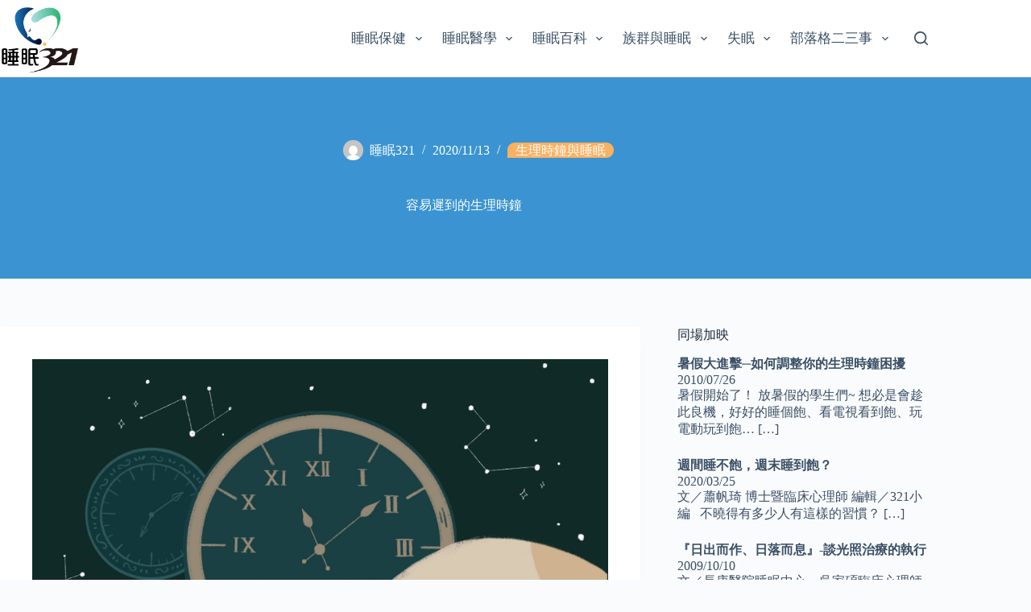

--- FILE ---
content_type: text/html; charset=UTF-8
request_url: https://sleep321.com.tw/%E7%9D%A1%E7%9C%A0%E5%B0%8F%E7%99%BE%E7%A7%91%EF%BC%9A%E5%AE%B9%E6%98%93%E9%81%B2%E5%88%B0%E7%9A%84%E7%94%9F%E7%90%86%E6%99%82%E9%90%98/
body_size: 21790
content:
<!doctype html>
<html dir="ltr" lang="zh-TW" prefix="og: https://ogp.me/ns#">
<head>
	
	<meta charset="UTF-8">
	<meta name="viewport" content="width=device-width, initial-scale=1, maximum-scale=5, viewport-fit=cover">
	<link rel="profile" href="https://gmpg.org/xfn/11">

	<title>容易遲到的生理時鐘 - Sleep321</title>
	<style>img:is([sizes="auto" i], [sizes^="auto," i]) { contain-intrinsic-size: 3000px 1500px }</style>
	
		<!-- All in One SEO 4.8.1.1 - aioseo.com -->
	<meta name="description" content="文／為恭紀念醫院精神醫療中心臨床心理師 陳諳融 編輯／321小編 圖／Adda 身為一個夜貓子，" />
	<meta name="robots" content="max-image-preview:large" />
	<meta name="author" content="睡眠321"/>
	<link rel="canonical" href="https://sleep321.com.tw/%e7%9d%a1%e7%9c%a0%e5%b0%8f%e7%99%be%e7%a7%91%ef%bc%9a%e5%ae%b9%e6%98%93%e9%81%b2%e5%88%b0%e7%9a%84%e7%94%9f%e7%90%86%e6%99%82%e9%90%98/" />
	<meta name="generator" content="All in One SEO (AIOSEO) 4.8.1.1" />
		<meta property="og:locale" content="zh_TW" />
		<meta property="og:site_name" content="Sleep321 - Sleep321本站為台灣睡眠醫學學會所有。由台灣席夢思股份有限公司獨家贊助，大眾教育委員會管理及執行。" />
		<meta property="og:type" content="article" />
		<meta property="og:title" content="容易遲到的生理時鐘 - Sleep321" />
		<meta property="og:description" content="文／為恭紀念醫院精神醫療中心臨床心理師 陳諳融 編輯／321小編 圖／Adda 身為一個夜貓子，" />
		<meta property="og:url" content="https://sleep321.com.tw/%e7%9d%a1%e7%9c%a0%e5%b0%8f%e7%99%be%e7%a7%91%ef%bc%9a%e5%ae%b9%e6%98%93%e9%81%b2%e5%88%b0%e7%9a%84%e7%94%9f%e7%90%86%e6%99%82%e9%90%98/" />
		<meta property="og:image" content="https://sleep321.com.tw/wp-content/uploads/2025/03/sleep321.jpg" />
		<meta property="og:image:secure_url" content="https://sleep321.com.tw/wp-content/uploads/2025/03/sleep321.jpg" />
		<meta property="og:image:width" content="165" />
		<meta property="og:image:height" content="151" />
		<meta property="article:published_time" content="2020-11-13T03:14:41+00:00" />
		<meta property="article:modified_time" content="2021-01-04T04:44:29+00:00" />
		<meta name="twitter:card" content="summary_large_image" />
		<meta name="twitter:title" content="容易遲到的生理時鐘 - Sleep321" />
		<meta name="twitter:description" content="文／為恭紀念醫院精神醫療中心臨床心理師 陳諳融 編輯／321小編 圖／Adda 身為一個夜貓子，" />
		<meta name="twitter:image" content="https://sleep321.com.tw/wp-content/uploads/2025/03/sleep321.jpg" />
		<script type="application/ld+json" class="aioseo-schema">
			{"@context":"https:\/\/schema.org","@graph":[{"@type":"BlogPosting","@id":"https:\/\/sleep321.com.tw\/%e7%9d%a1%e7%9c%a0%e5%b0%8f%e7%99%be%e7%a7%91%ef%bc%9a%e5%ae%b9%e6%98%93%e9%81%b2%e5%88%b0%e7%9a%84%e7%94%9f%e7%90%86%e6%99%82%e9%90%98\/#blogposting","name":"\u5bb9\u6613\u9072\u5230\u7684\u751f\u7406\u6642\u9418 - Sleep321","headline":"\u5bb9\u6613\u9072\u5230\u7684\u751f\u7406\u6642\u9418","author":{"@id":"https:\/\/sleep321.com.tw\/author\/contact\/#author"},"publisher":{"@id":"https:\/\/sleep321.com.tw\/#organization"},"image":{"@type":"ImageObject","url":"https:\/\/sleep321.com.tw\/wp-content\/uploads\/2020\/11\/_\u4fee-e1605669588946.jpg","width":800,"height":566},"datePublished":"2020-11-13T11:14:41+08:00","dateModified":"2021-01-04T12:44:29+08:00","inLanguage":"zh-TW","mainEntityOfPage":{"@id":"https:\/\/sleep321.com.tw\/%e7%9d%a1%e7%9c%a0%e5%b0%8f%e7%99%be%e7%a7%91%ef%bc%9a%e5%ae%b9%e6%98%93%e9%81%b2%e5%88%b0%e7%9a%84%e7%94%9f%e7%90%86%e6%99%82%e9%90%98\/#webpage"},"isPartOf":{"@id":"https:\/\/sleep321.com.tw\/%e7%9d%a1%e7%9c%a0%e5%b0%8f%e7%99%be%e7%a7%91%ef%bc%9a%e5%ae%b9%e6%98%93%e9%81%b2%e5%88%b0%e7%9a%84%e7%94%9f%e7%90%86%e6%99%82%e9%90%98\/#webpage"},"articleSection":"\u751f\u7406\u6642\u9418\u8207\u7761\u7720"},{"@type":"BreadcrumbList","@id":"https:\/\/sleep321.com.tw\/%e7%9d%a1%e7%9c%a0%e5%b0%8f%e7%99%be%e7%a7%91%ef%bc%9a%e5%ae%b9%e6%98%93%e9%81%b2%e5%88%b0%e7%9a%84%e7%94%9f%e7%90%86%e6%99%82%e9%90%98\/#breadcrumblist","itemListElement":[{"@type":"ListItem","@id":"https:\/\/sleep321.com.tw\/#listItem","position":1,"name":"\u4e3b\u9801","item":"https:\/\/sleep321.com.tw\/","nextItem":{"@type":"ListItem","@id":"https:\/\/sleep321.com.tw\/%e7%9d%a1%e7%9c%a0%e5%b0%8f%e7%99%be%e7%a7%91%ef%bc%9a%e5%ae%b9%e6%98%93%e9%81%b2%e5%88%b0%e7%9a%84%e7%94%9f%e7%90%86%e6%99%82%e9%90%98\/#listItem","name":"\u5bb9\u6613\u9072\u5230\u7684\u751f\u7406\u6642\u9418"}},{"@type":"ListItem","@id":"https:\/\/sleep321.com.tw\/%e7%9d%a1%e7%9c%a0%e5%b0%8f%e7%99%be%e7%a7%91%ef%bc%9a%e5%ae%b9%e6%98%93%e9%81%b2%e5%88%b0%e7%9a%84%e7%94%9f%e7%90%86%e6%99%82%e9%90%98\/#listItem","position":2,"name":"\u5bb9\u6613\u9072\u5230\u7684\u751f\u7406\u6642\u9418","previousItem":{"@type":"ListItem","@id":"https:\/\/sleep321.com.tw\/#listItem","name":"\u4e3b\u9801"}}]},{"@type":"Organization","@id":"https:\/\/sleep321.com.tw\/#organization","name":"Sleep321","description":"Sleep321\u672c\u7ad9\u70ba\u53f0\u7063\u7761\u7720\u91ab\u5b78\u5b78\u6703\u6240\u6709\u3002\u7531\u53f0\u7063\u5e2d\u5922\u601d\u80a1\u4efd\u6709\u9650\u516c\u53f8\u7368\u5bb6\u8d0a\u52a9\uff0c\u5927\u773e\u6559\u80b2\u59d4\u54e1\u6703\u7ba1\u7406\u53ca\u57f7\u884c\u3002","url":"https:\/\/sleep321.com.tw\/","logo":{"@type":"ImageObject","url":"https:\/\/sleep321.com.tw\/wp-content\/uploads\/2025\/03\/sleep321.jpg","@id":"https:\/\/sleep321.com.tw\/%e7%9d%a1%e7%9c%a0%e5%b0%8f%e7%99%be%e7%a7%91%ef%bc%9a%e5%ae%b9%e6%98%93%e9%81%b2%e5%88%b0%e7%9a%84%e7%94%9f%e7%90%86%e6%99%82%e9%90%98\/#organizationLogo","width":165,"height":151},"image":{"@id":"https:\/\/sleep321.com.tw\/%e7%9d%a1%e7%9c%a0%e5%b0%8f%e7%99%be%e7%a7%91%ef%bc%9a%e5%ae%b9%e6%98%93%e9%81%b2%e5%88%b0%e7%9a%84%e7%94%9f%e7%90%86%e6%99%82%e9%90%98\/#organizationLogo"}},{"@type":"Person","@id":"https:\/\/sleep321.com.tw\/author\/contact\/#author","url":"https:\/\/sleep321.com.tw\/author\/contact\/","name":"\u7761\u7720321"},{"@type":"WebPage","@id":"https:\/\/sleep321.com.tw\/%e7%9d%a1%e7%9c%a0%e5%b0%8f%e7%99%be%e7%a7%91%ef%bc%9a%e5%ae%b9%e6%98%93%e9%81%b2%e5%88%b0%e7%9a%84%e7%94%9f%e7%90%86%e6%99%82%e9%90%98\/#webpage","url":"https:\/\/sleep321.com.tw\/%e7%9d%a1%e7%9c%a0%e5%b0%8f%e7%99%be%e7%a7%91%ef%bc%9a%e5%ae%b9%e6%98%93%e9%81%b2%e5%88%b0%e7%9a%84%e7%94%9f%e7%90%86%e6%99%82%e9%90%98\/","name":"\u5bb9\u6613\u9072\u5230\u7684\u751f\u7406\u6642\u9418 - Sleep321","description":"\u6587\uff0f\u70ba\u606d\u7d00\u5ff5\u91ab\u9662\u7cbe\u795e\u91ab\u7642\u4e2d\u5fc3\u81e8\u5e8a\u5fc3\u7406\u5e2b \u9673\u8af3\u878d \u7de8\u8f2f\uff0f321\u5c0f\u7de8 \u5716\uff0fAdda \u8eab\u70ba\u4e00\u500b\u591c\u8c93\u5b50\uff0c","inLanguage":"zh-TW","isPartOf":{"@id":"https:\/\/sleep321.com.tw\/#website"},"breadcrumb":{"@id":"https:\/\/sleep321.com.tw\/%e7%9d%a1%e7%9c%a0%e5%b0%8f%e7%99%be%e7%a7%91%ef%bc%9a%e5%ae%b9%e6%98%93%e9%81%b2%e5%88%b0%e7%9a%84%e7%94%9f%e7%90%86%e6%99%82%e9%90%98\/#breadcrumblist"},"author":{"@id":"https:\/\/sleep321.com.tw\/author\/contact\/#author"},"creator":{"@id":"https:\/\/sleep321.com.tw\/author\/contact\/#author"},"image":{"@type":"ImageObject","url":"https:\/\/sleep321.com.tw\/wp-content\/uploads\/2020\/11\/_\u4fee-e1605669588946.jpg","@id":"https:\/\/sleep321.com.tw\/%e7%9d%a1%e7%9c%a0%e5%b0%8f%e7%99%be%e7%a7%91%ef%bc%9a%e5%ae%b9%e6%98%93%e9%81%b2%e5%88%b0%e7%9a%84%e7%94%9f%e7%90%86%e6%99%82%e9%90%98\/#mainImage","width":800,"height":566},"primaryImageOfPage":{"@id":"https:\/\/sleep321.com.tw\/%e7%9d%a1%e7%9c%a0%e5%b0%8f%e7%99%be%e7%a7%91%ef%bc%9a%e5%ae%b9%e6%98%93%e9%81%b2%e5%88%b0%e7%9a%84%e7%94%9f%e7%90%86%e6%99%82%e9%90%98\/#mainImage"},"datePublished":"2020-11-13T11:14:41+08:00","dateModified":"2021-01-04T12:44:29+08:00"},{"@type":"WebSite","@id":"https:\/\/sleep321.com.tw\/#website","url":"https:\/\/sleep321.com.tw\/","name":"Sleep321","description":"Sleep321\u672c\u7ad9\u70ba\u53f0\u7063\u7761\u7720\u91ab\u5b78\u5b78\u6703\u6240\u6709\u3002\u7531\u53f0\u7063\u5e2d\u5922\u601d\u80a1\u4efd\u6709\u9650\u516c\u53f8\u7368\u5bb6\u8d0a\u52a9\uff0c\u5927\u773e\u6559\u80b2\u59d4\u54e1\u6703\u7ba1\u7406\u53ca\u57f7\u884c\u3002","inLanguage":"zh-TW","publisher":{"@id":"https:\/\/sleep321.com.tw\/#organization"}}]}
		</script>
		<!-- All in One SEO -->

<link rel='dns-prefetch' href='//www.googletagmanager.com' />
<link rel="alternate" type="application/rss+xml" title="訂閱《Sleep321》&raquo; 資訊提供" href="https://sleep321.com.tw/feed/" />
<link rel="alternate" type="application/rss+xml" title="訂閱《Sleep321》&raquo; 留言的資訊提供" href="https://sleep321.com.tw/comments/feed/" />
<link rel="alternate" type="application/rss+xml" title="訂閱《Sleep321 》&raquo;〈容易遲到的生理時鐘〉留言的資訊提供" href="https://sleep321.com.tw/%e7%9d%a1%e7%9c%a0%e5%b0%8f%e7%99%be%e7%a7%91%ef%bc%9a%e5%ae%b9%e6%98%93%e9%81%b2%e5%88%b0%e7%9a%84%e7%94%9f%e7%90%86%e6%99%82%e9%90%98/feed/" />
<link rel='stylesheet' id='anwp-pg-styles-css' href='https://sleep321.com.tw/wp-content/plugins/anwp-post-grid-for-elementor/public/css/styles.min.css?ver=1.3.3' media='all' />
<link rel='stylesheet' id='ct-main-styles-css' href='https://sleep321.com.tw/wp-content/themes/blocksy/static/bundle/main.min.css?ver=2.0.92' media='all' />
<link rel='stylesheet' id='ct-page-title-styles-css' href='https://sleep321.com.tw/wp-content/themes/blocksy/static/bundle/page-title.min.css?ver=2.0.92' media='all' />
<link rel='stylesheet' id='ct-elementor-styles-css' href='https://sleep321.com.tw/wp-content/themes/blocksy/static/bundle/elementor-frontend.min.css?ver=2.0.92' media='all' />
<link rel='stylesheet' id='ct-sidebar-styles-css' href='https://sleep321.com.tw/wp-content/themes/blocksy/static/bundle/sidebar.min.css?ver=2.0.92' media='all' />
<link rel='stylesheet' id='ct-posts-nav-styles-css' href='https://sleep321.com.tw/wp-content/themes/blocksy/static/bundle/posts-nav.min.css?ver=2.0.92' media='all' />
<link rel='stylesheet' id='recent-posts-widget-with-thumbnails-public-style-css' href='https://sleep321.com.tw/wp-content/plugins/recent-posts-widget-with-thumbnails/public.css?ver=7.1.1' media='all' />
<link rel='stylesheet' id='bdt-uikit-css' href='https://sleep321.com.tw/wp-content/plugins/bdthemes-prime-slider-lite/assets/css/bdt-uikit.css?ver=3.21.7' media='all' />
<link rel='stylesheet' id='prime-slider-site-css' href='https://sleep321.com.tw/wp-content/plugins/bdthemes-prime-slider-lite/assets/css/prime-slider-site.css?ver=3.17.7' media='all' />
<style id='rocket-lazyload-inline-css'>
.rll-youtube-player{position:relative;padding-bottom:56.23%;height:0;overflow:hidden;max-width:100%;}.rll-youtube-player:focus-within{outline: 2px solid currentColor;outline-offset: 5px;}.rll-youtube-player iframe{position:absolute;top:0;left:0;width:100%;height:100%;z-index:100;background:0 0}.rll-youtube-player img{bottom:0;display:block;left:0;margin:auto;max-width:100%;width:100%;position:absolute;right:0;top:0;border:none;height:auto;-webkit-transition:.4s all;-moz-transition:.4s all;transition:.4s all}.rll-youtube-player img:hover{-webkit-filter:brightness(75%)}.rll-youtube-player .play{height:100%;width:100%;left:0;top:0;position:absolute;background:url(https://sleep321.com.tw/wp-content/plugins/rocket-lazy-load/assets/img/youtube.png) no-repeat center;background-color: transparent !important;cursor:pointer;border:none;}.wp-embed-responsive .wp-has-aspect-ratio .rll-youtube-player{position:absolute;padding-bottom:0;width:100%;height:100%;top:0;bottom:0;left:0;right:0}
</style>
<script src="https://sleep321.com.tw/wp-includes/js/jquery/jquery.min.js?ver=3.7.1" id="jquery-core-js"></script>
<script src="https://sleep321.com.tw/wp-includes/js/jquery/jquery-migrate.min.js?ver=3.4.1" id="jquery-migrate-js"></script>
<script src="https://sleep321.com.tw/wp-content/plugins/bdthemes-prime-slider-lite/assets/js/bdt-uikit.min.js?ver=3.21.7" id="bdt-uikit-js"></script>
<link rel="https://api.w.org/" href="https://sleep321.com.tw/wp-json/" /><link rel="alternate" title="JSON" type="application/json" href="https://sleep321.com.tw/wp-json/wp/v2/posts/2844" /><link rel="EditURI" type="application/rsd+xml" title="RSD" href="https://sleep321.com.tw/xmlrpc.php?rsd" />
<meta name="generator" content="WordPress 6.7.2" />
<link rel='shortlink' href='https://sleep321.com.tw/?p=2844' />
<link rel="alternate" title="oEmbed (JSON)" type="application/json+oembed" href="https://sleep321.com.tw/wp-json/oembed/1.0/embed?url=https%3A%2F%2Fsleep321.com.tw%2F%25e7%259d%25a1%25e7%259c%25a0%25e5%25b0%258f%25e7%2599%25be%25e7%25a7%2591%25ef%25bc%259a%25e5%25ae%25b9%25e6%2598%2593%25e9%2581%25b2%25e5%2588%25b0%25e7%259a%2584%25e7%2594%259f%25e7%2590%2586%25e6%2599%2582%25e9%2590%2598%2F" />
<link rel="alternate" title="oEmbed (XML)" type="text/xml+oembed" href="https://sleep321.com.tw/wp-json/oembed/1.0/embed?url=https%3A%2F%2Fsleep321.com.tw%2F%25e7%259d%25a1%25e7%259c%25a0%25e5%25b0%258f%25e7%2599%25be%25e7%25a7%2591%25ef%25bc%259a%25e5%25ae%25b9%25e6%2598%2593%25e9%2581%25b2%25e5%2588%25b0%25e7%259a%2584%25e7%2594%259f%25e7%2590%2586%25e6%2599%2582%25e9%2590%2598%2F&#038;format=xml" />
<meta name="generator" content="Site Kit by Google 1.151.0" /><noscript><link rel='stylesheet' href='https://sleep321.com.tw/wp-content/themes/blocksy/static/bundle/no-scripts.min.css' type='text/css'></noscript>
<style id="ct-main-styles-inline-css">[data-header*="type-1"] .ct-header [data-id="logo"] .site-logo-container {--logo-max-height:90px;} [data-header*="type-1"] .ct-header [data-id="logo"] .site-title {--theme-font-weight:700;--theme-font-size:25px;--theme-line-height:1.5;--theme-link-initial-color:var(--theme-palette-color-4);} [data-header*="type-1"] .ct-header [data-id="menu"] > ul > li > a {--theme-font-weight:700;--theme-text-transform:uppercase;--theme-font-size:12px;--theme-line-height:1.3;--theme-link-initial-color:var(--theme-text-color);} [data-header*="type-1"] .ct-header [data-id="menu"] .sub-menu .ct-menu-link {--theme-link-initial-color:var(--theme-palette-color-8);--theme-font-weight:500;--theme-font-size:12px;} [data-header*="type-1"] .ct-header [data-id="menu"] .sub-menu {--dropdown-divider:1px dashed rgba(255, 255, 255, 0.1);--theme-box-shadow:0px 10px 20px rgba(41, 51, 61, 0.1);--theme-border-radius:0px 0px 2px 2px;} [data-header*="type-1"] .ct-header [data-row*="middle"] {--height:120px;background-color:var(--theme-palette-color-8);background-image:none;--theme-border-top:none;--theme-border-bottom:none;--theme-box-shadow:none;} [data-header*="type-1"] .ct-header [data-row*="middle"] > div {--theme-border-top:none;--theme-border-bottom:none;} [data-header*="type-1"] [data-id="mobile-menu"] {--theme-font-weight:700;--theme-font-size:20px;--theme-link-initial-color:#ffffff;--mobile-menu-divider:none;} [data-header*="type-1"] #offcanvas {--theme-box-shadow:0px 0px 70px rgba(0, 0, 0, 0.35);--side-panel-width:500px;--panel-content-height:100%;} [data-header*="type-1"] #offcanvas .ct-panel-inner {background-color:rgba(18, 21, 25, 0.98);} [data-header*="type-1"] [data-id="search"] {--theme-icon-size:17px;} [data-header*="type-1"] [data-id="search"] .ct-label {--theme-font-weight:600;--theme-text-transform:uppercase;--theme-font-size:12px;} [data-header*="type-1"] #search-modal .ct-search-results {--theme-font-weight:500;--theme-font-size:14px;--theme-line-height:1.4;} [data-header*="type-1"] #search-modal .ct-search-form {--theme-link-initial-color:#ffffff;--theme-form-text-initial-color:#ffffff;--theme-form-text-focus-color:#ffffff;--theme-form-field-border-initial-color:rgba(255, 255, 255, 0.2);--theme-button-text-initial-color:rgba(255, 255, 255, 0.7);--theme-button-text-hover-color:#ffffff;--theme-button-background-initial-color:var(--theme-palette-color-1);--theme-button-background-hover-color:var(--theme-palette-color-1);} [data-header*="type-1"] #search-modal {background-color:rgba(18, 21, 25, 0.98);} [data-header*="type-1"] [data-id="trigger"] {--theme-icon-size:18px;--toggle-button-radius:3px;} [data-header*="type-1"] [data-id="trigger"]:not([data-design="simple"]) {--toggle-button-padding:10px;} [data-header*="type-1"] [data-id="trigger"] .ct-label {--theme-font-weight:600;--theme-text-transform:uppercase;--theme-font-size:12px;} [data-header*="type-1"] {--header-height:120px;} [data-header*="type-1"] .ct-header {background-image:none;} [data-footer*="type-1"] .ct-footer [data-row*="bottom"] > div {--container-spacing:25px;--theme-border:none;--theme-border-top:none;--theme-border-bottom:none;--grid-template-columns:initial;} [data-footer*="type-1"] .ct-footer [data-row*="bottom"] .widget-title {--theme-font-size:16px;} [data-footer*="type-1"] .ct-footer [data-row*="bottom"] {--theme-border-top:none;--theme-border-bottom:none;background-color:transparent;} [data-footer*="type-1"] [data-id="copyright"] {--theme-font-weight:400;--theme-font-size:15px;--theme-line-height:1.3;} [data-footer*="type-1"][data-footer*="reveal"] .site-main {--footer-box-shadow:0px 30px 50px rgba(0, 0, 0, 0.1);} [data-footer*="type-1"] .ct-footer {background-color:var(--theme-palette-color-6);} [data-footer*="type-1"] footer.ct-container {--footer-container-bottom-offset:50px;--footer-container-padding:0px 35px;}:root {--theme-font-family:var(--theme-font-stack-default);--theme-font-weight:400;--theme-text-transform:none;--theme-text-decoration:none;--theme-font-size:16px;--theme-line-height:1.65;--theme-letter-spacing:0em;--theme-button-font-weight:500;--theme-button-font-size:15px;--has-classic-forms:var(--true);--has-modern-forms:var(--false);--theme-form-field-border-initial-color:var(--theme-border-color);--theme-form-field-border-focus-color:var(--theme-palette-color-1);--theme-form-selection-field-initial-color:var(--theme-border-color);--theme-form-selection-field-active-color:var(--theme-palette-color-1);--e-global-color-blocksy_palette_1:var(--theme-palette-color-1);--e-global-color-blocksy_palette_2:var(--theme-palette-color-2);--e-global-color-blocksy_palette_3:var(--theme-palette-color-3);--e-global-color-blocksy_palette_4:var(--theme-palette-color-4);--e-global-color-blocksy_palette_5:var(--theme-palette-color-5);--e-global-color-blocksy_palette_6:var(--theme-palette-color-6);--e-global-color-blocksy_palette_7:var(--theme-palette-color-7);--e-global-color-blocksy_palette_8:var(--theme-palette-color-8);--theme-palette-color-1:#2872fa;--theme-palette-color-2:#1559ed;--theme-palette-color-3:#3A4F66;--theme-palette-color-4:#192a3d;--theme-palette-color-5:#e1e8ed;--theme-palette-color-6:#f2f5f7;--theme-palette-color-7:#FAFBFC;--theme-palette-color-8:#ffffff;--theme-text-color:var(--theme-palette-color-3);--theme-link-initial-color:var(--theme-palette-color-1);--theme-link-hover-color:var(--theme-palette-color-2);--theme-selection-text-color:#ffffff;--theme-selection-background-color:var(--theme-palette-color-1);--theme-border-color:var(--theme-palette-color-5);--theme-headings-color:var(--theme-palette-color-4);--theme-content-spacing:1.5em;--theme-button-min-height:40px;--theme-button-shadow:none;--theme-button-transform:none;--theme-button-text-initial-color:#ffffff;--theme-button-text-hover-color:#ffffff;--theme-button-background-initial-color:var(--theme-palette-color-1);--theme-button-background-hover-color:var(--theme-palette-color-2);--theme-button-border:none;--theme-button-padding:5px 20px;--theme-normal-container-max-width:1290px;--theme-content-vertical-spacing:60px;--theme-container-edge-spacing:90vw;--theme-narrow-container-max-width:750px;--theme-wide-offset:130px;}h1 {--theme-font-weight:700;--theme-font-size:40px;--theme-line-height:1.5;}h2 {--theme-font-weight:700;--theme-font-size:35px;--theme-line-height:1.5;}h3 {--theme-font-weight:700;--theme-font-size:30px;--theme-line-height:1.5;}h4 {--theme-font-weight:700;--theme-font-size:25px;--theme-line-height:1.5;}h5 {--theme-font-weight:700;--theme-font-size:20px;--theme-line-height:1.5;}h6 {--theme-font-weight:700;--theme-font-size:16px;--theme-line-height:1.5;}.wp-block-pullquote {--theme-font-family:Georgia;--theme-font-weight:600;--theme-font-size:25px;}pre, code, samp, kbd {--theme-font-family:monospace;--theme-font-weight:400;--theme-font-size:16px;}figcaption {--theme-font-size:14px;}.ct-sidebar .widget-title {--theme-font-size:20px;}.ct-breadcrumbs {--theme-font-weight:600;--theme-text-transform:uppercase;--theme-font-size:12px;}body {background-color:var(--theme-palette-color-7);background-image:none;} [data-prefix="single_blog_post"] .entry-header .page-title {--theme-font-size:30px;--theme-heading-color:#ffffff;} [data-prefix="single_blog_post"] .entry-header .entry-meta {--theme-font-weight:600;--theme-text-transform:uppercase;--theme-font-size:12px;--theme-line-height:1.3;--theme-text-color:#ffffff;--theme-link-hover-color:#ffffff;} [data-prefix="single_blog_post"] .hero-section[data-type="type-2"] > figure .ct-media-container:after {background-color:rgba(9, 9, 9, 0.49);} [data-prefix="single_blog_post"] .hero-section[data-type="type-2"] {background-color:var(--theme-palette-color-6);background-image:none;--container-padding:50px 0px;} [data-prefix="categories"] .entry-header .page-title {--theme-font-size:30px;} [data-prefix="categories"] .entry-header .entry-meta {--theme-font-weight:600;--theme-text-transform:uppercase;--theme-font-size:12px;--theme-line-height:1.3;} [data-prefix="search"] .entry-header .page-title {--theme-font-size:30px;} [data-prefix="search"] .entry-header .entry-meta {--theme-font-weight:600;--theme-text-transform:uppercase;--theme-font-size:12px;--theme-line-height:1.3;} [data-prefix="author"] .entry-header .page-title {--theme-font-size:30px;} [data-prefix="author"] .entry-header .entry-meta {--theme-font-weight:600;--theme-text-transform:uppercase;--theme-font-size:12px;--theme-line-height:1.3;} [data-prefix="author"] .hero-section[data-type="type-2"] {background-color:var(--theme-palette-color-6);background-image:none;--container-padding:50px 0px;} [data-prefix="single_page"] .entry-header .page-title {--theme-font-size:30px;} [data-prefix="single_page"] .entry-header .entry-meta {--theme-font-weight:600;--theme-text-transform:uppercase;--theme-font-size:12px;--theme-line-height:1.3;} [data-prefix="rs_elements_single"] .entry-header .page-title {--theme-font-size:30px;} [data-prefix="rs_elements_single"] .entry-header .entry-meta {--theme-font-weight:600;--theme-text-transform:uppercase;--theme-font-size:12px;--theme-line-height:1.3;} [data-prefix="rs_elements_archive"] .entry-header .page-title {--theme-font-size:30px;} [data-prefix="rs_elements_archive"] .entry-header .entry-meta {--theme-font-weight:600;--theme-text-transform:uppercase;--theme-font-size:12px;--theme-line-height:1.3;} [data-prefix="blog"] .entries {--grid-template-columns:repeat(3, minmax(0, 1fr));} [data-prefix="blog"] .entry-card .entry-title {--theme-font-size:20px;--theme-line-height:1.3;} [data-prefix="blog"] .entry-card .entry-meta {--theme-font-weight:600;--theme-text-transform:uppercase;--theme-font-size:12px;} [data-prefix="blog"] .entry-card {background-color:var(--theme-palette-color-8);--theme-box-shadow:0px 12px 18px -6px rgba(34, 56, 101, 0.04);} [data-prefix="blog"] [data-archive="default"] .card-content .ct-media-container {--card-element-spacing:30px;} [data-prefix="blog"] [data-archive="default"] .card-content .entry-meta[data-id="meta_1"] {--card-element-spacing:15px;} [data-prefix="blog"] [data-archive="default"] .card-content .entry-title {--card-element-spacing:10px;} [data-prefix="blog"] [data-archive="default"] .card-content .entry-meta[data-id="meta_2"] {--card-element-spacing:10px;} [data-prefix="categories"] .entries {--grid-template-columns:repeat(3, minmax(0, 1fr));} [data-prefix="categories"] .entry-card .entry-title {--theme-font-size:20px;--theme-line-height:1.3;} [data-prefix="categories"] .entry-card .entry-meta {--theme-font-weight:600;--theme-text-transform:uppercase;--theme-font-size:12px;} [data-prefix="categories"] .entry-card {background-color:var(--theme-palette-color-8);--theme-box-shadow:0px 12px 18px -6px rgba(34, 56, 101, 0.04);} [data-prefix="categories"] [data-archive="default"] .card-content .ct-media-container {--card-element-spacing:30px;} [data-prefix="categories"] [data-archive="default"] .card-content .entry-meta[data-id="meta_1"] {--card-element-spacing:15px;} [data-prefix="categories"] [data-archive="default"] .card-content .entry-title {--card-element-spacing:10px;} [data-prefix="categories"] [data-archive="default"] .card-content .entry-meta[data-id="meta_2"] {--card-element-spacing:15px;} [data-prefix="author"] .entries {--grid-template-columns:repeat(3, minmax(0, 1fr));} [data-prefix="author"] .entry-card .entry-title {--theme-font-size:20px;--theme-line-height:1.3;} [data-prefix="author"] .entry-card .entry-meta {--theme-font-weight:600;--theme-text-transform:uppercase;--theme-font-size:12px;} [data-prefix="author"] .entry-card {background-color:var(--theme-palette-color-8);--theme-box-shadow:0px 12px 18px -6px rgba(34, 56, 101, 0.04);} [data-prefix="search"] .entries {--grid-template-columns:repeat(3, minmax(0, 1fr));} [data-prefix="search"] .entry-card .entry-title {--theme-font-size:20px;--theme-line-height:1.3;} [data-prefix="search"] .entry-card .entry-meta {--theme-font-weight:600;--theme-text-transform:uppercase;--theme-font-size:12px;} [data-prefix="search"] .entry-card {background-color:var(--theme-palette-color-8);--theme-box-shadow:0px 12px 18px -6px rgba(34, 56, 101, 0.04);} [data-prefix="search"] [data-archive="default"] .card-content .ct-media-container {--card-element-spacing:30px;} [data-prefix="search"] [data-archive="default"] .card-content .entry-meta[data-id="meta_1"] {--card-element-spacing:15px;} [data-prefix="search"] [data-archive="default"] .card-content .entry-meta[data-id="meta_2"] {--card-element-spacing:15px;} [data-prefix="rs_elements_archive"] .entries {--grid-template-columns:repeat(3, minmax(0, 1fr));} [data-prefix="rs_elements_archive"] .entry-card .entry-title {--theme-font-size:20px;--theme-line-height:1.3;} [data-prefix="rs_elements_archive"] .entry-card .entry-meta {--theme-font-weight:600;--theme-text-transform:uppercase;--theme-font-size:12px;} [data-prefix="rs_elements_archive"] .entry-card {background-color:var(--theme-palette-color-8);--theme-box-shadow:0px 12px 18px -6px rgba(34, 56, 101, 0.04);} [data-prefix="rs_elements_archive"] [data-archive="default"] .card-content .entry-meta[data-id="meta_1"] {--card-element-spacing:15px;} [data-prefix="rs_elements_archive"] [data-archive="default"] .card-content .ct-media-container {--card-element-spacing:30px;} [data-prefix="rs_elements_archive"] [data-archive="default"] .card-content .entry-meta[data-id="meta_2"] {--card-element-spacing:15px;}form textarea {--theme-form-field-height:170px;}.ct-sidebar {--theme-link-initial-color:var(--theme-text-color);}aside[data-type="type-3"] {--theme-border:1px solid rgba(224, 229, 235, 0.8);}.ct-back-to-top {--theme-icon-color:#ffffff;--theme-icon-hover-color:#ffffff;} [data-prefix="single_blog_post"] .entry-tags .ct-module-title {--theme-font-weight:600;--theme-font-size:14px;} [data-prefix="single_blog_post"] .post-navigation {--margin:50px;--theme-link-initial-color:var(--theme-text-color);} [data-prefix="single_blog_post"] .ct-related-posts-container {background-color:var(--theme-palette-color-6);} [data-prefix="single_blog_post"] .ct-related-posts .related-entry-title {--theme-font-size:16px;--card-element-spacing:5px;} [data-prefix="single_blog_post"] .ct-related-posts .entry-meta {--theme-font-size:14px;} [data-prefix="single_blog_post"] .ct-related-posts {--grid-template-columns:repeat(3, minmax(0, 1fr));} [data-prefix="rs_elements_single"] [class*="ct-container"] > article[class*="post"] {--has-boxed:var(--false);--has-wide:var(--true);} [data-prefix="single_blog_post"] [class*="ct-container"] > article[class*="post"] {--has-boxed:var(--true);--has-wide:var(--false);background-color:var(--has-background, var(--theme-palette-color-8));--theme-boxed-content-border-radius:3px;--theme-boxed-content-spacing:40px;--theme-boxed-content-box-shadow:0px 12px 18px -6px rgba(34, 56, 101, 0.04);} [data-prefix="single_page"] [class*="ct-container"] > article[class*="post"] {--has-boxed:var(--true);--has-wide:var(--false);background-color:var(--has-background, var(--theme-palette-color-8));--theme-boxed-content-border-radius:3px;--theme-boxed-content-spacing:40px;--theme-boxed-content-box-shadow:0px 12px 18px -6px rgba(34, 56, 101, 0.04);}@media (max-width: 999.98px) {[data-header*="type-1"] .ct-header [data-row*="middle"] {--height:70px;} [data-header*="type-1"] #offcanvas {--side-panel-width:65vw;} [data-header*="type-1"] {--header-height:70px;} [data-footer*="type-1"] .ct-footer [data-row*="bottom"] > div {--grid-template-columns:initial;} [data-footer*="type-1"] footer.ct-container {--footer-container-padding:0vw 4vw;} [data-prefix="blog"] .entries {--grid-template-columns:repeat(2, minmax(0, 1fr));} [data-prefix="categories"] .entries {--grid-template-columns:repeat(2, minmax(0, 1fr));} [data-prefix="author"] .entries {--grid-template-columns:repeat(2, minmax(0, 1fr));} [data-prefix="search"] .entries {--grid-template-columns:repeat(2, minmax(0, 1fr));} [data-prefix="rs_elements_archive"] .entries {--grid-template-columns:repeat(2, minmax(0, 1fr));} [data-prefix="single_blog_post"] .ct-related-posts {--grid-template-columns:repeat(2, minmax(0, 1fr));} [data-prefix="single_blog_post"] [class*="ct-container"] > article[class*="post"] {--theme-boxed-content-spacing:35px;} [data-prefix="single_page"] [class*="ct-container"] > article[class*="post"] {--theme-boxed-content-spacing:35px;}}@media (max-width: 689.98px) {[data-header*="type-1"] #offcanvas {--side-panel-width:90vw;} [data-footer*="type-1"] .ct-footer [data-row*="bottom"] > div {--container-spacing:15px;--grid-template-columns:initial;} [data-footer*="type-1"] footer.ct-container {--footer-container-padding:0vw 5vw;} [data-prefix="blog"] .entries {--grid-template-columns:repeat(1, minmax(0, 1fr));} [data-prefix="blog"] .entry-card .entry-title {--theme-font-size:18px;} [data-prefix="categories"] .entries {--grid-template-columns:repeat(1, minmax(0, 1fr));} [data-prefix="categories"] .entry-card .entry-title {--theme-font-size:18px;} [data-prefix="author"] .entries {--grid-template-columns:repeat(1, minmax(0, 1fr));} [data-prefix="author"] .entry-card .entry-title {--theme-font-size:18px;} [data-prefix="search"] .entries {--grid-template-columns:repeat(1, minmax(0, 1fr));} [data-prefix="search"] .entry-card .entry-title {--theme-font-size:18px;} [data-prefix="rs_elements_archive"] .entries {--grid-template-columns:repeat(1, minmax(0, 1fr));} [data-prefix="rs_elements_archive"] .entry-card .entry-title {--theme-font-size:18px;}:root {--theme-content-vertical-spacing:50px;--theme-container-edge-spacing:88vw;} [data-prefix="single_blog_post"] .post-navigation {--margin:30px;} [data-prefix="single_blog_post"] .ct-related-posts {--grid-template-columns:repeat(1, minmax(0, 1fr));} [data-prefix="single_blog_post"] [class*="ct-container"] > article[class*="post"] {--theme-boxed-content-spacing:20px;} [data-prefix="single_page"] [class*="ct-container"] > article[class*="post"] {--theme-boxed-content-spacing:20px;}}</style>
<meta name="generator" content="Elementor 3.28.1; features: e_font_icon_svg, additional_custom_breakpoints, e_local_google_fonts, e_element_cache; settings: css_print_method-external, google_font-disabled, font_display-swap">
			<style>
				.e-con.e-parent:nth-of-type(n+4):not(.e-lazyloaded):not(.e-no-lazyload),
				.e-con.e-parent:nth-of-type(n+4):not(.e-lazyloaded):not(.e-no-lazyload) * {
					background-image: none !important;
				}
				@media screen and (max-height: 1024px) {
					.e-con.e-parent:nth-of-type(n+3):not(.e-lazyloaded):not(.e-no-lazyload),
					.e-con.e-parent:nth-of-type(n+3):not(.e-lazyloaded):not(.e-no-lazyload) * {
						background-image: none !important;
					}
				}
				@media screen and (max-height: 640px) {
					.e-con.e-parent:nth-of-type(n+2):not(.e-lazyloaded):not(.e-no-lazyload),
					.e-con.e-parent:nth-of-type(n+2):not(.e-lazyloaded):not(.e-no-lazyload) * {
						background-image: none !important;
					}
				}
			</style>
			<link rel="icon" href="https://sleep321.com.tw/wp-content/uploads/2025/03/cropped-cropped-i-1-1-32x32.jpg" sizes="32x32" />
<link rel="icon" href="https://sleep321.com.tw/wp-content/uploads/2025/03/cropped-cropped-i-1-1-192x192.jpg" sizes="192x192" />
<link rel="apple-touch-icon" href="https://sleep321.com.tw/wp-content/uploads/2025/03/cropped-cropped-i-1-1-180x180.jpg" />
<meta name="msapplication-TileImage" content="https://sleep321.com.tw/wp-content/uploads/2025/03/cropped-cropped-i-1-1-270x270.jpg" />
<noscript><style id="rocket-lazyload-nojs-css">.rll-youtube-player, [data-lazy-src]{display:none !important;}</style></noscript>		<!-- Google tag (gtag.js) -->
<script async src="https://www.googletagmanager.com/gtag/js?id=G-2VJQ64K550"></script>
<script>
  window.dataLayer = window.dataLayer || [];
  function gtag(){dataLayer.push(arguments);}
  gtag('js', new Date());

  gtag('config', 'G-2VJQ64K550');
</script>
</head>


<body class="post-template-default single single-post postid-2844 single-format-standard wp-custom-logo wp-embed-responsive theme--blocksy elementor-default elementor-kit-3850 ct-elementor-default-template" data-link="type-2" data-prefix="single_blog_post" data-header="type-1" data-footer="type-1">

<a class="skip-link screen-reader-text" href="#main">跳至主要內容</a><div class="ct-drawer-canvas" data-location="start">
		<div id="search-modal" class="ct-panel" data-behaviour="modal" aria-label="搜尋對話框" inert>
			<div class="ct-panel-actions">
				<button class="ct-toggle-close" data-type="type-1" aria-label="關閉搜尋互動視窗">
					<svg class="ct-icon" width="12" height="12" viewBox="0 0 15 15"><path d="M1 15a1 1 0 01-.71-.29 1 1 0 010-1.41l5.8-5.8-5.8-5.8A1 1 0 011.7.29l5.8 5.8 5.8-5.8a1 1 0 011.41 1.41l-5.8 5.8 5.8 5.8a1 1 0 01-1.41 1.41l-5.8-5.8-5.8 5.8A1 1 0 011 15z"/></svg>				</button>
			</div>

			<div class="ct-panel-content">
				

<form role="search" method="get" class="ct-search-form"  action="https://sleep321.com.tw/" aria-haspopup="listbox" data-live-results="thumbs">

	<input type="search" class="modal-field" placeholder="搜尋" value="" name="s" autocomplete="off" title="搜尋..." aria-label="搜尋...">

	<div class="ct-search-form-controls">
		
		<button type="submit" class="wp-element-button" data-button="icon" aria-label="搜尋按鈕">
			<svg class="ct-icon ct-search-button-content" aria-hidden="true" width="15" height="15" viewBox="0 0 15 15"><path d="M14.8,13.7L12,11c0.9-1.2,1.5-2.6,1.5-4.2c0-3.7-3-6.8-6.8-6.8S0,3,0,6.8s3,6.8,6.8,6.8c1.6,0,3.1-0.6,4.2-1.5l2.8,2.8c0.1,0.1,0.3,0.2,0.5,0.2s0.4-0.1,0.5-0.2C15.1,14.5,15.1,14,14.8,13.7z M1.5,6.8c0-2.9,2.4-5.2,5.2-5.2S12,3.9,12,6.8S9.6,12,6.8,12S1.5,9.6,1.5,6.8z"/></svg>
			<span class="ct-ajax-loader">
				<svg viewBox="0 0 24 24">
					<circle cx="12" cy="12" r="10" opacity="0.2" fill="none" stroke="currentColor" stroke-miterlimit="10" stroke-width="2"/>

					<path d="m12,2c5.52,0,10,4.48,10,10" fill="none" stroke="currentColor" stroke-linecap="round" stroke-miterlimit="10" stroke-width="2">
						<animateTransform
							attributeName="transform"
							attributeType="XML"
							type="rotate"
							dur="0.6s"
							from="0 12 12"
							to="360 12 12"
							repeatCount="indefinite"
						/>
					</path>
				</svg>
			</span>
		</button>

					<input type="hidden" name="post_type" value="post">
		
		
		

		<input type="hidden" value="4212f9eabf" class="ct-live-results-nonce">	</div>

			<div class="screen-reader-text" aria-live="polite" role="status">
			找不到符合條件的結果		</div>
	
</form>


			</div>
		</div>

		<div id="offcanvas" class="ct-panel ct-header" data-behaviour="right-side" aria-label="滑入對話框" inert=""><div class="ct-panel-inner">
		<div class="ct-panel-actions">
			
			<button class="ct-toggle-close" data-type="type-1" aria-label="關閉側選單">
				<svg class="ct-icon" width="12" height="12" viewBox="0 0 15 15"><path d="M1 15a1 1 0 01-.71-.29 1 1 0 010-1.41l5.8-5.8-5.8-5.8A1 1 0 011.7.29l5.8 5.8 5.8-5.8a1 1 0 011.41 1.41l-5.8 5.8 5.8 5.8a1 1 0 01-1.41 1.41l-5.8-5.8-5.8 5.8A1 1 0 011 15z"/></svg>
			</button>
		</div>
		<div class="ct-panel-content" data-device="desktop"><div class="ct-panel-content-inner"></div></div><div class="ct-panel-content" data-device="mobile"><div class="ct-panel-content-inner">
<nav
	class="mobile-menu menu-container has-submenu"
	data-id="mobile-menu" data-interaction="click" data-toggle-type="type-1" data-submenu-dots="yes"	aria-label="2025">

	<ul id="menu-2026" class=""><li class="menu-item menu-item-type-custom menu-item-object-custom menu-item-has-children menu-item-3964"><span class="ct-sub-menu-parent"><a href="#" class="ct-menu-link">睡眠保健</a><button class="ct-toggle-dropdown-mobile" aria-label="展開下拉選單" aria-haspopup="true" aria-expanded="false"><svg class="ct-icon toggle-icon-1" width="15" height="15" viewBox="0 0 15 15"><path d="M3.9,5.1l3.6,3.6l3.6-3.6l1.4,0.7l-5,5l-5-5L3.9,5.1z"/></svg></button></span>
<ul class="sub-menu">
	<li class="menu-item menu-item-type-taxonomy menu-item-object-category menu-item-3965"><a href="https://sleep321.com.tw/category/%e7%9d%a1%e7%9c%a0%e4%bf%9d%e5%81%a5%e5%a5%bd%e7%bf%92%e6%85%a3/%e5%92%96%e5%95%a1%e8%88%87%e8%8f%b8/" class="ct-menu-link">咖啡與菸</a></li>
	<li class="menu-item menu-item-type-taxonomy menu-item-object-category menu-item-3966"><a href="https://sleep321.com.tw/category/%e7%9d%a1%e7%9c%a0%e4%bf%9d%e5%81%a5%e5%a5%bd%e7%bf%92%e6%85%a3/%e5%9b%a0%e6%87%89%e7%ad%96%e7%95%a5/" class="ct-menu-link">因應策略</a></li>
	<li class="menu-item menu-item-type-taxonomy menu-item-object-category menu-item-3967"><a href="https://sleep321.com.tw/category/%e7%9d%a1%e7%9c%a0%e4%bf%9d%e5%81%a5%e5%a5%bd%e7%bf%92%e6%85%a3/%e5%af%b5%e7%89%a9%e8%88%87%e7%9d%a1%e7%9c%a0/" class="ct-menu-link">寵物與睡眠</a></li>
	<li class="menu-item menu-item-type-taxonomy menu-item-object-category menu-item-3968"><a href="https://sleep321.com.tw/category/%e7%9d%a1%e7%9c%a0%e4%bf%9d%e5%81%a5%e5%a5%bd%e7%bf%92%e6%85%a3/%e5%ba%8a%e4%bc%b4%e9%97%9c%e4%bf%82%e8%88%87%e7%9d%a1%e7%9c%a0/" class="ct-menu-link">床伴關係與睡眠</a></li>
	<li class="menu-item menu-item-type-taxonomy menu-item-object-category menu-item-3969"><a href="https://sleep321.com.tw/category/%e7%9d%a1%e7%9c%a0%e4%bf%9d%e5%81%a5%e5%a5%bd%e7%bf%92%e6%85%a3/%e6%97%85%e8%a1%8c%e8%88%87%e7%9d%a1%e7%9c%a0/" class="ct-menu-link">旅行與睡眠</a></li>
	<li class="menu-item menu-item-type-taxonomy menu-item-object-category menu-item-3970"><a href="https://sleep321.com.tw/category/%e7%9d%a1%e7%9c%a0%e4%bf%9d%e5%81%a5%e5%a5%bd%e7%bf%92%e6%85%a3/%e6%97%a5%e9%96%93%e7%94%9f%e6%b4%bb%e7%bf%92%e6%85%a3%e8%88%87%e7%9d%a1%e7%9c%a0/" class="ct-menu-link">日間生活習慣與睡眠</a></li>
	<li class="menu-item menu-item-type-taxonomy menu-item-object-category menu-item-3971"><a href="https://sleep321.com.tw/category/%e7%9d%a1%e7%9c%a0%e4%bf%9d%e5%81%a5%e5%a5%bd%e7%bf%92%e6%85%a3/%e7%92%b0%e5%a2%83%e8%88%87%e7%9d%a1%e7%9c%a0/" class="ct-menu-link">環境與睡眠</a></li>
	<li class="menu-item menu-item-type-taxonomy menu-item-object-category menu-item-3972"><a href="https://sleep321.com.tw/category/%e7%9d%a1%e7%9c%a0%e4%bf%9d%e5%81%a5%e5%a5%bd%e7%bf%92%e6%85%a3/%e7%96%be%e7%97%85%e8%88%87%e7%9d%a1%e7%9c%a0/" class="ct-menu-link">疾病與睡眠</a></li>
	<li class="menu-item menu-item-type-taxonomy menu-item-object-category menu-item-3973"><a href="https://sleep321.com.tw/category/%e7%9d%a1%e7%9c%a0%e4%bf%9d%e5%81%a5%e5%a5%bd%e7%bf%92%e6%85%a3/%e7%9d%a1%e5%89%8d%e6%b4%bb%e5%8b%95%e8%88%87%e7%9d%a1%e7%9c%a0/" class="ct-menu-link">睡前活動與睡眠</a></li>
	<li class="menu-item menu-item-type-taxonomy menu-item-object-category menu-item-3974"><a href="https://sleep321.com.tw/category/%e7%9d%a1%e7%9c%a0%e4%bf%9d%e5%81%a5%e5%a5%bd%e7%bf%92%e6%85%a3/%e7%9d%a1%e7%9c%a0%e6%99%82%e9%96%93%e8%a6%8f%e5%8a%83/" class="ct-menu-link">睡眠時間規劃</a></li>
	<li class="menu-item menu-item-type-taxonomy menu-item-object-category menu-item-3975"><a href="https://sleep321.com.tw/category/%e7%9d%a1%e7%9c%a0%e4%bf%9d%e5%81%a5%e5%a5%bd%e7%bf%92%e6%85%a3/%e9%81%8b%e5%8b%95%e8%88%87%e7%9d%a1%e7%9c%a0/" class="ct-menu-link">運動與睡眠</a></li>
	<li class="menu-item menu-item-type-taxonomy menu-item-object-category menu-item-4016"><a href="https://sleep321.com.tw/category/%e7%9d%a1%e7%9c%a0%e4%bf%9d%e5%81%a5%e5%a5%bd%e7%bf%92%e6%85%a3/%e9%a3%b2%e9%a3%9f%e8%88%87%e7%9d%a1%e7%9c%a0/" class="ct-menu-link">飲食與睡眠</a></li>
</ul>
</li>
<li class="menu-item menu-item-type-custom menu-item-object-custom menu-item-has-children menu-item-3976"><span class="ct-sub-menu-parent"><a href="#" class="ct-menu-link">睡眠醫學</a><button class="ct-toggle-dropdown-mobile" aria-label="展開下拉選單" aria-haspopup="true" aria-expanded="false"><svg class="ct-icon toggle-icon-1" width="15" height="15" viewBox="0 0 15 15"><path d="M3.9,5.1l3.6,3.6l3.6-3.6l1.4,0.7l-5,5l-5-5L3.9,5.1z"/></svg></button></span>
<ul class="sub-menu">
	<li class="menu-item menu-item-type-taxonomy menu-item-object-category menu-item-3977"><a href="https://sleep321.com.tw/category/%e7%9d%a1%e7%9c%a0%e9%86%ab%e5%ad%b8/%e6%89%93%e9%bc%be%ef%bc%8f%e7%9d%a1%e7%9c%a0%e5%91%bc%e5%90%b8%e4%b8%ad%e6%ad%a2/" class="ct-menu-link">打鼾／睡眠呼吸中止</a></li>
	<li class="menu-item menu-item-type-taxonomy menu-item-object-category menu-item-3978"><a href="https://sleep321.com.tw/category/%e7%9d%a1%e7%9c%a0%e9%86%ab%e5%ad%b8/%e6%89%be%e5%b0%8b%e7%9d%a1%e7%9c%a0%e5%b0%88%e6%a5%ad/" class="ct-menu-link">找尋睡眠專業</a></li>
	<li class="menu-item menu-item-type-taxonomy menu-item-object-category menu-item-3979"><a href="https://sleep321.com.tw/category/%e7%9d%a1%e7%9c%a0%e9%86%ab%e5%ad%b8/%e7%96%bc%e7%97%9b%e8%88%87%e7%9d%a1%e7%9c%a0/" class="ct-menu-link">疼痛與睡眠</a></li>
	<li class="menu-item menu-item-type-taxonomy menu-item-object-category menu-item-3980"><a href="https://sleep321.com.tw/category/%e7%9d%a1%e7%9c%a0%e9%86%ab%e5%ad%b8/%e7%99%bd%e6%97%a5%e5%97%9c%e7%9d%a1/" class="ct-menu-link">白日嗜睡</a></li>
	<li class="menu-item menu-item-type-taxonomy menu-item-object-category menu-item-3981"><a href="https://sleep321.com.tw/category/%e7%9d%a1%e7%9c%a0%e9%86%ab%e5%ad%b8/%e7%9d%a1%e7%9c%a0%e5%84%80%e5%99%a8%e4%bb%8b%e7%b4%b9/" class="ct-menu-link">睡眠儀器介紹</a></li>
	<li class="menu-item menu-item-type-taxonomy menu-item-object-category menu-item-3982"><a href="https://sleep321.com.tw/category/%e7%9d%a1%e7%9c%a0%e9%86%ab%e5%ad%b8/%e7%9d%a1%e7%9c%a0%e7%89%b9%e6%ae%8a%e7%8f%be%e8%b1%a1/" class="ct-menu-link">睡眠特殊現象</a></li>
	<li class="menu-item menu-item-type-taxonomy menu-item-object-category menu-item-3983"><a href="https://sleep321.com.tw/category/%e7%9d%a1%e7%9c%a0%e9%86%ab%e5%ad%b8/%e7%9d%a1%e7%9c%a0%e7%9b%b8%e9%97%9c%e7%9a%84%e5%8b%95%e4%bd%9c%e7%96%be%e6%82%a3/" class="ct-menu-link">睡眠相關的動作疾患</a></li>
	<li class="menu-item menu-item-type-taxonomy menu-item-object-category menu-item-3984"><a href="https://sleep321.com.tw/category/%e7%9d%a1%e7%9c%a0%e9%86%ab%e5%ad%b8/%e7%9d%a1%e7%9c%a0%e8%88%87%e4%b8%ad%e9%86%ab/" class="ct-menu-link">睡眠與中醫</a></li>
	<li class="menu-item menu-item-type-taxonomy menu-item-object-category menu-item-3985"><a href="https://sleep321.com.tw/category/%e7%9d%a1%e7%9c%a0%e9%86%ab%e5%ad%b8/%e7%9d%a1%e7%9c%a0%e9%a3%b2%e9%a3%9f%e7%96%be%e6%82%a3/" class="ct-menu-link">睡眠飲食疾患</a></li>
	<li class="menu-item menu-item-type-taxonomy menu-item-object-category menu-item-3986"><a href="https://sleep321.com.tw/category/%e7%9d%a1%e7%9c%a0%e9%86%ab%e5%ad%b8/%e7%9d%a1%e7%9c%a0%e9%ba%bb%e7%97%ba/" class="ct-menu-link">睡眠麻痺</a></li>
	<li class="menu-item menu-item-type-taxonomy menu-item-object-category menu-item-3987"><a href="https://sleep321.com.tw/category/%e7%9d%a1%e7%9c%a0%e9%86%ab%e5%ad%b8/%e8%97%a5%e7%89%a9%e9%9c%80%e7%9f%a5/" class="ct-menu-link">藥物需知</a></li>
</ul>
</li>
<li class="menu-item menu-item-type-custom menu-item-object-custom menu-item-has-children menu-item-3988"><span class="ct-sub-menu-parent"><a href="#" class="ct-menu-link">睡眠百科</a><button class="ct-toggle-dropdown-mobile" aria-label="展開下拉選單" aria-haspopup="true" aria-expanded="false"><svg class="ct-icon toggle-icon-1" width="15" height="15" viewBox="0 0 15 15"><path d="M3.9,5.1l3.6,3.6l3.6-3.6l1.4,0.7l-5,5l-5-5L3.9,5.1z"/></svg></button></span>
<ul class="sub-menu">
	<li class="menu-item menu-item-type-taxonomy menu-item-object-category menu-item-3989"><a href="https://sleep321.com.tw/category/%e7%9d%a1%e7%9c%a0%e5%b0%8f%e7%99%be%e7%a7%91/%e4%b8%80%e8%88%ac%e7%9d%a1%e7%9c%a0%e7%9f%a5%e8%ad%98/" class="ct-menu-link">一般睡眠知識</a></li>
	<li class="menu-item menu-item-type-taxonomy menu-item-object-category menu-item-3990"><a href="https://sleep321.com.tw/category/%e7%9d%a1%e7%9c%a0%e5%b0%8f%e7%99%be%e7%a7%91/%e5%a4%a2%e8%88%87%e7%9d%a1%e7%9c%a0/" class="ct-menu-link">夢與睡眠</a></li>
	<li class="menu-item menu-item-type-taxonomy menu-item-object-category menu-item-3991"><a href="https://sleep321.com.tw/category/%e7%9d%a1%e7%9c%a0%e5%b0%8f%e7%99%be%e7%a7%91/%e5%ad%a3%e7%af%80%e8%88%87%e7%9d%a1%e7%9c%a0/" class="ct-menu-link">季節與睡眠</a></li>
	<li class="menu-item menu-item-type-taxonomy menu-item-object-category current-post-ancestor current-menu-parent current-post-parent menu-item-3992"><a href="https://sleep321.com.tw/category/%e7%9d%a1%e7%9c%a0%e5%b0%8f%e7%99%be%e7%a7%91/%e7%94%9f%e7%90%86%e6%99%82%e9%90%98%e8%88%87%e7%9d%a1%e7%9c%a0/" class="ct-menu-link">生理時鐘與睡眠</a></li>
	<li class="menu-item menu-item-type-taxonomy menu-item-object-category menu-item-3993"><a href="https://sleep321.com.tw/category/%e7%9d%a1%e7%9c%a0%e5%b0%8f%e7%99%be%e7%a7%91/%e7%9d%a1%e7%9c%a0%e6%96%b0%e7%9f%a5/" class="ct-menu-link">睡眠新知</a></li>
	<li class="menu-item menu-item-type-taxonomy menu-item-object-category menu-item-3994"><a href="https://sleep321.com.tw/category/%e7%9d%a1%e7%9c%a0%e5%b0%8f%e7%99%be%e7%a7%91/%e7%9d%a1%e7%9c%a0%e8%88%87%e5%ad%b8%e7%bf%92/" class="ct-menu-link">睡眠與學習</a></li>
	<li class="menu-item menu-item-type-taxonomy menu-item-object-category menu-item-3995"><a href="https://sleep321.com.tw/category/%e7%9d%a1%e7%9c%a0%e5%b0%8f%e7%99%be%e7%a7%91/%e7%9d%a1%e7%9c%a0%e8%88%87%e6%83%85%e7%b7%92/" class="ct-menu-link">睡眠與情緒</a></li>
	<li class="menu-item menu-item-type-taxonomy menu-item-object-category menu-item-3996"><a href="https://sleep321.com.tw/category/%e7%9d%a1%e7%9c%a0%e5%b0%8f%e7%99%be%e7%a7%91/%e7%9d%a1%e7%9c%a0%e8%bf%b7%e6%80%9d/" class="ct-menu-link">睡眠迷思</a></li>
</ul>
</li>
<li class="menu-item menu-item-type-custom menu-item-object-custom menu-item-has-children menu-item-3997"><span class="ct-sub-menu-parent"><a href="#" class="ct-menu-link">族群與睡眠</a><button class="ct-toggle-dropdown-mobile" aria-label="展開下拉選單" aria-haspopup="true" aria-expanded="false"><svg class="ct-icon toggle-icon-1" width="15" height="15" viewBox="0 0 15 15"><path d="M3.9,5.1l3.6,3.6l3.6-3.6l1.4,0.7l-5,5l-5-5L3.9,5.1z"/></svg></button></span>
<ul class="sub-menu">
	<li class="menu-item menu-item-type-taxonomy menu-item-object-category menu-item-3998"><a href="https://sleep321.com.tw/category/%e4%b8%8d%e5%90%8c%e6%97%8f%e7%be%a4%e8%88%87%e7%9d%a1%e7%9c%a0/%e5%85%92%e7%ab%a5%e7%9d%a1%e7%9c%a0/" class="ct-menu-link">兒童睡眠</a></li>
	<li class="menu-item menu-item-type-taxonomy menu-item-object-category menu-item-4014"><a href="https://sleep321.com.tw/category/%e4%b8%8d%e5%90%8c%e6%97%8f%e7%be%a4%e8%88%87%e7%9d%a1%e7%9c%a0/%e9%9d%92%e5%b0%91%e5%b9%b4%e7%9d%a1%e7%9c%a0/" class="ct-menu-link">青少年睡眠</a></li>
	<li class="menu-item menu-item-type-taxonomy menu-item-object-category menu-item-3999"><a href="https://sleep321.com.tw/category/%e4%b8%8d%e5%90%8c%e6%97%8f%e7%be%a4%e8%88%87%e7%9d%a1%e7%9c%a0/%e5%a9%a6%e5%a5%b3%e7%9d%a1%e7%9c%a0/" class="ct-menu-link">婦女睡眠</a></li>
	<li class="menu-item menu-item-type-taxonomy menu-item-object-category menu-item-4000"><a href="https://sleep321.com.tw/category/%e4%b8%8d%e5%90%8c%e6%97%8f%e7%be%a4%e8%88%87%e7%9d%a1%e7%9c%a0/%e8%80%81%e4%ba%ba%e7%9d%a1%e7%9c%a0/" class="ct-menu-link">老人睡眠</a></li>
	<li class="menu-item menu-item-type-taxonomy menu-item-object-category menu-item-4001"><a href="https://sleep321.com.tw/category/%e4%b8%8d%e5%90%8c%e6%97%8f%e7%be%a4%e8%88%87%e7%9d%a1%e7%9c%a0/%e8%bc%aa%e7%8f%ad%e5%b7%a5%e4%bd%9c%e8%80%85/" class="ct-menu-link">輪班工作者睡眠</a></li>
</ul>
</li>
<li class="menu-item menu-item-type-custom menu-item-object-custom menu-item-has-children menu-item-4002"><span class="ct-sub-menu-parent"><a href="#" class="ct-menu-link">失眠</a><button class="ct-toggle-dropdown-mobile" aria-label="展開下拉選單" aria-haspopup="true" aria-expanded="false"><svg class="ct-icon toggle-icon-1" width="15" height="15" viewBox="0 0 15 15"><path d="M3.9,5.1l3.6,3.6l3.6-3.6l1.4,0.7l-5,5l-5-5L3.9,5.1z"/></svg></button></span>
<ul class="sub-menu">
	<li class="menu-item menu-item-type-taxonomy menu-item-object-category menu-item-4003"><a href="https://sleep321.com.tw/category/%e5%a4%b1%e7%9c%a0%e7%9b%b8%e9%97%9c/%e5%a3%93%e5%8a%9b%e8%88%87%e7%9d%a1%e7%9c%a0/" class="ct-menu-link">壓力與睡眠</a></li>
	<li class="menu-item menu-item-type-taxonomy menu-item-object-category menu-item-4004"><a href="https://sleep321.com.tw/category/%e5%a4%b1%e7%9c%a0%e7%9b%b8%e9%97%9c/%e5%a4%b1%e7%9c%a0/" class="ct-menu-link">失眠</a></li>
	<li class="menu-item menu-item-type-taxonomy menu-item-object-category menu-item-4005"><a href="https://sleep321.com.tw/category/%e5%a4%b1%e7%9c%a0%e7%9b%b8%e9%97%9c/%e5%a4%b1%e7%9c%a0%e8%aa%8d%e7%9f%a5%e8%a1%8c%e7%82%ba%e6%b2%bb%e7%99%82/" class="ct-menu-link">失眠認知行為治療</a></li>
</ul>
</li>
<li class="menu-item menu-item-type-custom menu-item-object-custom menu-item-has-children menu-item-4006"><span class="ct-sub-menu-parent"><a href="#" class="ct-menu-link">部落格二三事</a><button class="ct-toggle-dropdown-mobile" aria-label="展開下拉選單" aria-haspopup="true" aria-expanded="false"><svg class="ct-icon toggle-icon-1" width="15" height="15" viewBox="0 0 15 15"><path d="M3.9,5.1l3.6,3.6l3.6-3.6l1.4,0.7l-5,5l-5-5L3.9,5.1z"/></svg></button></span>
<ul class="sub-menu">
	<li class="menu-item menu-item-type-post_type menu-item-object-page menu-item-4013"><a href="https://sleep321.com.tw/sample-page/" class="ct-menu-link">關於我們</a></li>
	<li class="menu-item menu-item-type-taxonomy menu-item-object-category menu-item-4007"><a href="https://sleep321.com.tw/category/%e9%83%a8%e8%90%bd%e6%a0%bc%e4%ba%8c%e4%b8%89%e4%ba%8b/%e5%b0%8f%e7%89%88%e4%b8%bb%e5%bf%83%e5%be%97/" class="ct-menu-link">小版主心得</a></li>
	<li class="menu-item menu-item-type-taxonomy menu-item-object-category menu-item-4008"><a href="https://sleep321.com.tw/category/%e9%83%a8%e8%90%bd%e6%a0%bc%e4%ba%8c%e4%b8%89%e4%ba%8b/%e6%8a%95%e7%a5%a8%e6%b4%bb%e5%8b%95%e5%8f%8a%e7%b5%90%e6%9e%9c%e7%99%bc%e8%a1%a8/" class="ct-menu-link">投票活動及結果發表</a></li>
	<li class="menu-item menu-item-type-taxonomy menu-item-object-category menu-item-4009"><a href="https://sleep321.com.tw/category/%e9%83%a8%e8%90%bd%e6%a0%bc%e4%ba%8c%e4%b8%89%e4%ba%8b/%e8%87%aa%e6%88%91%e6%aa%a2%e6%a0%b8%e5%b0%88%e5%8d%80/" class="ct-menu-link">自我檢核專區</a></li>
	<li class="menu-item menu-item-type-taxonomy menu-item-object-category menu-item-has-children menu-item-4010"><span class="ct-sub-menu-parent"><a href="https://sleep321.com.tw/category/%e9%83%a8%e8%90%bd%e6%a0%bc%e4%ba%8c%e4%b8%89%e4%ba%8b/%e9%83%a8%e8%90%bd%e6%a0%bc%e6%b4%bb%e5%8b%95/" class="ct-menu-link">部落格活動</a><button class="ct-toggle-dropdown-mobile" aria-label="展開下拉選單" aria-haspopup="true" aria-expanded="false"><svg class="ct-icon toggle-icon-1" width="15" height="15" viewBox="0 0 15 15"><path d="M3.9,5.1l3.6,3.6l3.6-3.6l1.4,0.7l-5,5l-5-5L3.9,5.1z"/></svg></button></span>
	<ul class="sub-menu">
		<li class="menu-item menu-item-type-taxonomy menu-item-object-category menu-item-4011"><a href="https://sleep321.com.tw/category/%e9%83%a8%e8%90%bd%e6%a0%bc%e4%ba%8c%e4%b8%89%e4%ba%8b/%e9%83%a8%e8%90%bd%e6%a0%bc%e6%b4%bb%e5%8b%95/%e5%92%95%e5%92%95%e5%a5%88%e8%b7%a8%e7%95%8c%e5%90%88%e4%bd%9c/" class="ct-menu-link">咕咕奈跨界合作</a></li>
		<li class="menu-item menu-item-type-taxonomy menu-item-object-category menu-item-4012"><a href="https://sleep321.com.tw/category/%e9%83%a8%e8%90%bd%e6%a0%bc%e4%ba%8c%e4%b8%89%e4%ba%8b/%e9%83%a8%e8%90%bd%e6%a0%bc%e6%b4%bb%e5%8b%95/%e5%a5%b3%e6%80%a7%e7%9d%a1%e7%9c%a0%e4%bc%81%e5%8a%83/" class="ct-menu-link">女性睡眠企劃</a></li>
	</ul>
</li>
	<li class="menu-item menu-item-type-taxonomy menu-item-object-category menu-item-4015"><a href="https://sleep321.com.tw/category/%e9%83%a8%e8%90%bd%e6%a0%bc%e4%ba%8c%e4%b8%89%e4%ba%8b/%e9%a2%a8%e7%81%bd%e7%89%b9%e5%88%8a/" class="ct-menu-link">風災特刊</a></li>
</ul>
</li>
</ul></nav>

</div></div></div></div></div>
<div id="main-container">
	<header id="header" class="ct-header" data-id="type-1"><div data-device="desktop"><div data-row="middle" data-column-set="2"><div class="ct-container"><div data-column="start" data-placements="1"><div data-items="primary">
<div	class="site-branding"
	data-id="logo"		>

			<a href="https://sleep321.com.tw/" class="site-logo-container" rel="home" itemprop="url" ><img width="165" height="151" src="https://sleep321.com.tw/wp-content/uploads/2025/03/sleep321.jpg" class="default-logo" alt="Sleep321" decoding="async" /></a>	
	</div>

</div></div><div data-column="end" data-placements="1"><div data-items="primary">
<nav
	id="header-menu-1"
	class="header-menu-1 menu-container"
	data-id="menu" data-interaction="hover"	data-menu="type-1"
	data-dropdown="type-1:simple"		data-responsive="no"		aria-label="2025">

	<ul id="menu-2025" class="menu"><li id="menu-item-3964" class="menu-item menu-item-type-custom menu-item-object-custom menu-item-has-children menu-item-3964 animated-submenu-block"><a href="#" class="ct-menu-link">睡眠保健<span class="ct-toggle-dropdown-desktop"><svg class="ct-icon" width="8" height="8" viewBox="0 0 15 15"><path d="M2.1,3.2l5.4,5.4l5.4-5.4L15,4.3l-7.5,7.5L0,4.3L2.1,3.2z"/></svg></span></a><button class="ct-toggle-dropdown-desktop-ghost" aria-label="展開下拉選單" aria-haspopup="true" aria-expanded="false"></button>
<ul class="sub-menu">
	<li id="menu-item-3965" class="menu-item menu-item-type-taxonomy menu-item-object-category menu-item-3965"><a href="https://sleep321.com.tw/category/%e7%9d%a1%e7%9c%a0%e4%bf%9d%e5%81%a5%e5%a5%bd%e7%bf%92%e6%85%a3/%e5%92%96%e5%95%a1%e8%88%87%e8%8f%b8/" class="ct-menu-link">咖啡與菸</a></li>
	<li id="menu-item-3966" class="menu-item menu-item-type-taxonomy menu-item-object-category menu-item-3966"><a href="https://sleep321.com.tw/category/%e7%9d%a1%e7%9c%a0%e4%bf%9d%e5%81%a5%e5%a5%bd%e7%bf%92%e6%85%a3/%e5%9b%a0%e6%87%89%e7%ad%96%e7%95%a5/" class="ct-menu-link">因應策略</a></li>
	<li id="menu-item-3967" class="menu-item menu-item-type-taxonomy menu-item-object-category menu-item-3967"><a href="https://sleep321.com.tw/category/%e7%9d%a1%e7%9c%a0%e4%bf%9d%e5%81%a5%e5%a5%bd%e7%bf%92%e6%85%a3/%e5%af%b5%e7%89%a9%e8%88%87%e7%9d%a1%e7%9c%a0/" class="ct-menu-link">寵物與睡眠</a></li>
	<li id="menu-item-3968" class="menu-item menu-item-type-taxonomy menu-item-object-category menu-item-3968"><a href="https://sleep321.com.tw/category/%e7%9d%a1%e7%9c%a0%e4%bf%9d%e5%81%a5%e5%a5%bd%e7%bf%92%e6%85%a3/%e5%ba%8a%e4%bc%b4%e9%97%9c%e4%bf%82%e8%88%87%e7%9d%a1%e7%9c%a0/" class="ct-menu-link">床伴關係與睡眠</a></li>
	<li id="menu-item-3969" class="menu-item menu-item-type-taxonomy menu-item-object-category menu-item-3969"><a href="https://sleep321.com.tw/category/%e7%9d%a1%e7%9c%a0%e4%bf%9d%e5%81%a5%e5%a5%bd%e7%bf%92%e6%85%a3/%e6%97%85%e8%a1%8c%e8%88%87%e7%9d%a1%e7%9c%a0/" class="ct-menu-link">旅行與睡眠</a></li>
	<li id="menu-item-3970" class="menu-item menu-item-type-taxonomy menu-item-object-category menu-item-3970"><a href="https://sleep321.com.tw/category/%e7%9d%a1%e7%9c%a0%e4%bf%9d%e5%81%a5%e5%a5%bd%e7%bf%92%e6%85%a3/%e6%97%a5%e9%96%93%e7%94%9f%e6%b4%bb%e7%bf%92%e6%85%a3%e8%88%87%e7%9d%a1%e7%9c%a0/" class="ct-menu-link">日間生活習慣與睡眠</a></li>
	<li id="menu-item-3971" class="menu-item menu-item-type-taxonomy menu-item-object-category menu-item-3971"><a href="https://sleep321.com.tw/category/%e7%9d%a1%e7%9c%a0%e4%bf%9d%e5%81%a5%e5%a5%bd%e7%bf%92%e6%85%a3/%e7%92%b0%e5%a2%83%e8%88%87%e7%9d%a1%e7%9c%a0/" class="ct-menu-link">環境與睡眠</a></li>
	<li id="menu-item-3972" class="menu-item menu-item-type-taxonomy menu-item-object-category menu-item-3972"><a href="https://sleep321.com.tw/category/%e7%9d%a1%e7%9c%a0%e4%bf%9d%e5%81%a5%e5%a5%bd%e7%bf%92%e6%85%a3/%e7%96%be%e7%97%85%e8%88%87%e7%9d%a1%e7%9c%a0/" class="ct-menu-link">疾病與睡眠</a></li>
	<li id="menu-item-3973" class="menu-item menu-item-type-taxonomy menu-item-object-category menu-item-3973"><a href="https://sleep321.com.tw/category/%e7%9d%a1%e7%9c%a0%e4%bf%9d%e5%81%a5%e5%a5%bd%e7%bf%92%e6%85%a3/%e7%9d%a1%e5%89%8d%e6%b4%bb%e5%8b%95%e8%88%87%e7%9d%a1%e7%9c%a0/" class="ct-menu-link">睡前活動與睡眠</a></li>
	<li id="menu-item-3974" class="menu-item menu-item-type-taxonomy menu-item-object-category menu-item-3974"><a href="https://sleep321.com.tw/category/%e7%9d%a1%e7%9c%a0%e4%bf%9d%e5%81%a5%e5%a5%bd%e7%bf%92%e6%85%a3/%e7%9d%a1%e7%9c%a0%e6%99%82%e9%96%93%e8%a6%8f%e5%8a%83/" class="ct-menu-link">睡眠時間規劃</a></li>
	<li id="menu-item-3975" class="menu-item menu-item-type-taxonomy menu-item-object-category menu-item-3975"><a href="https://sleep321.com.tw/category/%e7%9d%a1%e7%9c%a0%e4%bf%9d%e5%81%a5%e5%a5%bd%e7%bf%92%e6%85%a3/%e9%81%8b%e5%8b%95%e8%88%87%e7%9d%a1%e7%9c%a0/" class="ct-menu-link">運動與睡眠</a></li>
	<li id="menu-item-4016" class="menu-item menu-item-type-taxonomy menu-item-object-category menu-item-4016"><a href="https://sleep321.com.tw/category/%e7%9d%a1%e7%9c%a0%e4%bf%9d%e5%81%a5%e5%a5%bd%e7%bf%92%e6%85%a3/%e9%a3%b2%e9%a3%9f%e8%88%87%e7%9d%a1%e7%9c%a0/" class="ct-menu-link">飲食與睡眠</a></li>
</ul>
</li>
<li id="menu-item-3976" class="menu-item menu-item-type-custom menu-item-object-custom menu-item-has-children menu-item-3976 animated-submenu-block"><a href="#" class="ct-menu-link">睡眠醫學<span class="ct-toggle-dropdown-desktop"><svg class="ct-icon" width="8" height="8" viewBox="0 0 15 15"><path d="M2.1,3.2l5.4,5.4l5.4-5.4L15,4.3l-7.5,7.5L0,4.3L2.1,3.2z"/></svg></span></a><button class="ct-toggle-dropdown-desktop-ghost" aria-label="展開下拉選單" aria-haspopup="true" aria-expanded="false"></button>
<ul class="sub-menu">
	<li id="menu-item-3977" class="menu-item menu-item-type-taxonomy menu-item-object-category menu-item-3977"><a href="https://sleep321.com.tw/category/%e7%9d%a1%e7%9c%a0%e9%86%ab%e5%ad%b8/%e6%89%93%e9%bc%be%ef%bc%8f%e7%9d%a1%e7%9c%a0%e5%91%bc%e5%90%b8%e4%b8%ad%e6%ad%a2/" class="ct-menu-link">打鼾／睡眠呼吸中止</a></li>
	<li id="menu-item-3978" class="menu-item menu-item-type-taxonomy menu-item-object-category menu-item-3978"><a href="https://sleep321.com.tw/category/%e7%9d%a1%e7%9c%a0%e9%86%ab%e5%ad%b8/%e6%89%be%e5%b0%8b%e7%9d%a1%e7%9c%a0%e5%b0%88%e6%a5%ad/" class="ct-menu-link">找尋睡眠專業</a></li>
	<li id="menu-item-3979" class="menu-item menu-item-type-taxonomy menu-item-object-category menu-item-3979"><a href="https://sleep321.com.tw/category/%e7%9d%a1%e7%9c%a0%e9%86%ab%e5%ad%b8/%e7%96%bc%e7%97%9b%e8%88%87%e7%9d%a1%e7%9c%a0/" class="ct-menu-link">疼痛與睡眠</a></li>
	<li id="menu-item-3980" class="menu-item menu-item-type-taxonomy menu-item-object-category menu-item-3980"><a href="https://sleep321.com.tw/category/%e7%9d%a1%e7%9c%a0%e9%86%ab%e5%ad%b8/%e7%99%bd%e6%97%a5%e5%97%9c%e7%9d%a1/" class="ct-menu-link">白日嗜睡</a></li>
	<li id="menu-item-3981" class="menu-item menu-item-type-taxonomy menu-item-object-category menu-item-3981"><a href="https://sleep321.com.tw/category/%e7%9d%a1%e7%9c%a0%e9%86%ab%e5%ad%b8/%e7%9d%a1%e7%9c%a0%e5%84%80%e5%99%a8%e4%bb%8b%e7%b4%b9/" class="ct-menu-link">睡眠儀器介紹</a></li>
	<li id="menu-item-3982" class="menu-item menu-item-type-taxonomy menu-item-object-category menu-item-3982"><a href="https://sleep321.com.tw/category/%e7%9d%a1%e7%9c%a0%e9%86%ab%e5%ad%b8/%e7%9d%a1%e7%9c%a0%e7%89%b9%e6%ae%8a%e7%8f%be%e8%b1%a1/" class="ct-menu-link">睡眠特殊現象</a></li>
	<li id="menu-item-3983" class="menu-item menu-item-type-taxonomy menu-item-object-category menu-item-3983"><a href="https://sleep321.com.tw/category/%e7%9d%a1%e7%9c%a0%e9%86%ab%e5%ad%b8/%e7%9d%a1%e7%9c%a0%e7%9b%b8%e9%97%9c%e7%9a%84%e5%8b%95%e4%bd%9c%e7%96%be%e6%82%a3/" class="ct-menu-link">睡眠相關的動作疾患</a></li>
	<li id="menu-item-3984" class="menu-item menu-item-type-taxonomy menu-item-object-category menu-item-3984"><a href="https://sleep321.com.tw/category/%e7%9d%a1%e7%9c%a0%e9%86%ab%e5%ad%b8/%e7%9d%a1%e7%9c%a0%e8%88%87%e4%b8%ad%e9%86%ab/" class="ct-menu-link">睡眠與中醫</a></li>
	<li id="menu-item-3985" class="menu-item menu-item-type-taxonomy menu-item-object-category menu-item-3985"><a href="https://sleep321.com.tw/category/%e7%9d%a1%e7%9c%a0%e9%86%ab%e5%ad%b8/%e7%9d%a1%e7%9c%a0%e9%a3%b2%e9%a3%9f%e7%96%be%e6%82%a3/" class="ct-menu-link">睡眠飲食疾患</a></li>
	<li id="menu-item-3986" class="menu-item menu-item-type-taxonomy menu-item-object-category menu-item-3986"><a href="https://sleep321.com.tw/category/%e7%9d%a1%e7%9c%a0%e9%86%ab%e5%ad%b8/%e7%9d%a1%e7%9c%a0%e9%ba%bb%e7%97%ba/" class="ct-menu-link">睡眠麻痺</a></li>
	<li id="menu-item-3987" class="menu-item menu-item-type-taxonomy menu-item-object-category menu-item-3987"><a href="https://sleep321.com.tw/category/%e7%9d%a1%e7%9c%a0%e9%86%ab%e5%ad%b8/%e8%97%a5%e7%89%a9%e9%9c%80%e7%9f%a5/" class="ct-menu-link">藥物需知</a></li>
</ul>
</li>
<li id="menu-item-3988" class="menu-item menu-item-type-custom menu-item-object-custom menu-item-has-children menu-item-3988 animated-submenu-block"><a href="#" class="ct-menu-link">睡眠百科<span class="ct-toggle-dropdown-desktop"><svg class="ct-icon" width="8" height="8" viewBox="0 0 15 15"><path d="M2.1,3.2l5.4,5.4l5.4-5.4L15,4.3l-7.5,7.5L0,4.3L2.1,3.2z"/></svg></span></a><button class="ct-toggle-dropdown-desktop-ghost" aria-label="展開下拉選單" aria-haspopup="true" aria-expanded="false"></button>
<ul class="sub-menu">
	<li id="menu-item-3989" class="menu-item menu-item-type-taxonomy menu-item-object-category menu-item-3989"><a href="https://sleep321.com.tw/category/%e7%9d%a1%e7%9c%a0%e5%b0%8f%e7%99%be%e7%a7%91/%e4%b8%80%e8%88%ac%e7%9d%a1%e7%9c%a0%e7%9f%a5%e8%ad%98/" class="ct-menu-link">一般睡眠知識</a></li>
	<li id="menu-item-3990" class="menu-item menu-item-type-taxonomy menu-item-object-category menu-item-3990"><a href="https://sleep321.com.tw/category/%e7%9d%a1%e7%9c%a0%e5%b0%8f%e7%99%be%e7%a7%91/%e5%a4%a2%e8%88%87%e7%9d%a1%e7%9c%a0/" class="ct-menu-link">夢與睡眠</a></li>
	<li id="menu-item-3991" class="menu-item menu-item-type-taxonomy menu-item-object-category menu-item-3991"><a href="https://sleep321.com.tw/category/%e7%9d%a1%e7%9c%a0%e5%b0%8f%e7%99%be%e7%a7%91/%e5%ad%a3%e7%af%80%e8%88%87%e7%9d%a1%e7%9c%a0/" class="ct-menu-link">季節與睡眠</a></li>
	<li id="menu-item-3992" class="menu-item menu-item-type-taxonomy menu-item-object-category current-post-ancestor current-menu-parent current-post-parent menu-item-3992"><a href="https://sleep321.com.tw/category/%e7%9d%a1%e7%9c%a0%e5%b0%8f%e7%99%be%e7%a7%91/%e7%94%9f%e7%90%86%e6%99%82%e9%90%98%e8%88%87%e7%9d%a1%e7%9c%a0/" class="ct-menu-link">生理時鐘與睡眠</a></li>
	<li id="menu-item-3993" class="menu-item menu-item-type-taxonomy menu-item-object-category menu-item-3993"><a href="https://sleep321.com.tw/category/%e7%9d%a1%e7%9c%a0%e5%b0%8f%e7%99%be%e7%a7%91/%e7%9d%a1%e7%9c%a0%e6%96%b0%e7%9f%a5/" class="ct-menu-link">睡眠新知</a></li>
	<li id="menu-item-3994" class="menu-item menu-item-type-taxonomy menu-item-object-category menu-item-3994"><a href="https://sleep321.com.tw/category/%e7%9d%a1%e7%9c%a0%e5%b0%8f%e7%99%be%e7%a7%91/%e7%9d%a1%e7%9c%a0%e8%88%87%e5%ad%b8%e7%bf%92/" class="ct-menu-link">睡眠與學習</a></li>
	<li id="menu-item-3995" class="menu-item menu-item-type-taxonomy menu-item-object-category menu-item-3995"><a href="https://sleep321.com.tw/category/%e7%9d%a1%e7%9c%a0%e5%b0%8f%e7%99%be%e7%a7%91/%e7%9d%a1%e7%9c%a0%e8%88%87%e6%83%85%e7%b7%92/" class="ct-menu-link">睡眠與情緒</a></li>
	<li id="menu-item-3996" class="menu-item menu-item-type-taxonomy menu-item-object-category menu-item-3996"><a href="https://sleep321.com.tw/category/%e7%9d%a1%e7%9c%a0%e5%b0%8f%e7%99%be%e7%a7%91/%e7%9d%a1%e7%9c%a0%e8%bf%b7%e6%80%9d/" class="ct-menu-link">睡眠迷思</a></li>
</ul>
</li>
<li id="menu-item-3997" class="menu-item menu-item-type-custom menu-item-object-custom menu-item-has-children menu-item-3997 animated-submenu-block"><a href="#" class="ct-menu-link">族群與睡眠<span class="ct-toggle-dropdown-desktop"><svg class="ct-icon" width="8" height="8" viewBox="0 0 15 15"><path d="M2.1,3.2l5.4,5.4l5.4-5.4L15,4.3l-7.5,7.5L0,4.3L2.1,3.2z"/></svg></span></a><button class="ct-toggle-dropdown-desktop-ghost" aria-label="展開下拉選單" aria-haspopup="true" aria-expanded="false"></button>
<ul class="sub-menu">
	<li id="menu-item-3998" class="menu-item menu-item-type-taxonomy menu-item-object-category menu-item-3998"><a href="https://sleep321.com.tw/category/%e4%b8%8d%e5%90%8c%e6%97%8f%e7%be%a4%e8%88%87%e7%9d%a1%e7%9c%a0/%e5%85%92%e7%ab%a5%e7%9d%a1%e7%9c%a0/" class="ct-menu-link">兒童睡眠</a></li>
	<li id="menu-item-4014" class="menu-item menu-item-type-taxonomy menu-item-object-category menu-item-4014"><a href="https://sleep321.com.tw/category/%e4%b8%8d%e5%90%8c%e6%97%8f%e7%be%a4%e8%88%87%e7%9d%a1%e7%9c%a0/%e9%9d%92%e5%b0%91%e5%b9%b4%e7%9d%a1%e7%9c%a0/" class="ct-menu-link">青少年睡眠</a></li>
	<li id="menu-item-3999" class="menu-item menu-item-type-taxonomy menu-item-object-category menu-item-3999"><a href="https://sleep321.com.tw/category/%e4%b8%8d%e5%90%8c%e6%97%8f%e7%be%a4%e8%88%87%e7%9d%a1%e7%9c%a0/%e5%a9%a6%e5%a5%b3%e7%9d%a1%e7%9c%a0/" class="ct-menu-link">婦女睡眠</a></li>
	<li id="menu-item-4000" class="menu-item menu-item-type-taxonomy menu-item-object-category menu-item-4000"><a href="https://sleep321.com.tw/category/%e4%b8%8d%e5%90%8c%e6%97%8f%e7%be%a4%e8%88%87%e7%9d%a1%e7%9c%a0/%e8%80%81%e4%ba%ba%e7%9d%a1%e7%9c%a0/" class="ct-menu-link">老人睡眠</a></li>
	<li id="menu-item-4001" class="menu-item menu-item-type-taxonomy menu-item-object-category menu-item-4001"><a href="https://sleep321.com.tw/category/%e4%b8%8d%e5%90%8c%e6%97%8f%e7%be%a4%e8%88%87%e7%9d%a1%e7%9c%a0/%e8%bc%aa%e7%8f%ad%e5%b7%a5%e4%bd%9c%e8%80%85/" class="ct-menu-link">輪班工作者睡眠</a></li>
</ul>
</li>
<li id="menu-item-4002" class="menu-item menu-item-type-custom menu-item-object-custom menu-item-has-children menu-item-4002 animated-submenu-block"><a href="#" class="ct-menu-link">失眠<span class="ct-toggle-dropdown-desktop"><svg class="ct-icon" width="8" height="8" viewBox="0 0 15 15"><path d="M2.1,3.2l5.4,5.4l5.4-5.4L15,4.3l-7.5,7.5L0,4.3L2.1,3.2z"/></svg></span></a><button class="ct-toggle-dropdown-desktop-ghost" aria-label="展開下拉選單" aria-haspopup="true" aria-expanded="false"></button>
<ul class="sub-menu">
	<li id="menu-item-4003" class="menu-item menu-item-type-taxonomy menu-item-object-category menu-item-4003"><a href="https://sleep321.com.tw/category/%e5%a4%b1%e7%9c%a0%e7%9b%b8%e9%97%9c/%e5%a3%93%e5%8a%9b%e8%88%87%e7%9d%a1%e7%9c%a0/" class="ct-menu-link">壓力與睡眠</a></li>
	<li id="menu-item-4004" class="menu-item menu-item-type-taxonomy menu-item-object-category menu-item-4004"><a href="https://sleep321.com.tw/category/%e5%a4%b1%e7%9c%a0%e7%9b%b8%e9%97%9c/%e5%a4%b1%e7%9c%a0/" class="ct-menu-link">失眠</a></li>
	<li id="menu-item-4005" class="menu-item menu-item-type-taxonomy menu-item-object-category menu-item-4005"><a href="https://sleep321.com.tw/category/%e5%a4%b1%e7%9c%a0%e7%9b%b8%e9%97%9c/%e5%a4%b1%e7%9c%a0%e8%aa%8d%e7%9f%a5%e8%a1%8c%e7%82%ba%e6%b2%bb%e7%99%82/" class="ct-menu-link">失眠認知行為治療</a></li>
</ul>
</li>
<li id="menu-item-4006" class="menu-item menu-item-type-custom menu-item-object-custom menu-item-has-children menu-item-4006 animated-submenu-block"><a href="#" class="ct-menu-link">部落格二三事<span class="ct-toggle-dropdown-desktop"><svg class="ct-icon" width="8" height="8" viewBox="0 0 15 15"><path d="M2.1,3.2l5.4,5.4l5.4-5.4L15,4.3l-7.5,7.5L0,4.3L2.1,3.2z"/></svg></span></a><button class="ct-toggle-dropdown-desktop-ghost" aria-label="展開下拉選單" aria-haspopup="true" aria-expanded="false"></button>
<ul class="sub-menu">
	<li id="menu-item-4013" class="menu-item menu-item-type-post_type menu-item-object-page menu-item-4013"><a href="https://sleep321.com.tw/sample-page/" class="ct-menu-link">關於我們</a></li>
	<li id="menu-item-4007" class="menu-item menu-item-type-taxonomy menu-item-object-category menu-item-4007"><a href="https://sleep321.com.tw/category/%e9%83%a8%e8%90%bd%e6%a0%bc%e4%ba%8c%e4%b8%89%e4%ba%8b/%e5%b0%8f%e7%89%88%e4%b8%bb%e5%bf%83%e5%be%97/" class="ct-menu-link">小版主心得</a></li>
	<li id="menu-item-4008" class="menu-item menu-item-type-taxonomy menu-item-object-category menu-item-4008"><a href="https://sleep321.com.tw/category/%e9%83%a8%e8%90%bd%e6%a0%bc%e4%ba%8c%e4%b8%89%e4%ba%8b/%e6%8a%95%e7%a5%a8%e6%b4%bb%e5%8b%95%e5%8f%8a%e7%b5%90%e6%9e%9c%e7%99%bc%e8%a1%a8/" class="ct-menu-link">投票活動及結果發表</a></li>
	<li id="menu-item-4009" class="menu-item menu-item-type-taxonomy menu-item-object-category menu-item-4009"><a href="https://sleep321.com.tw/category/%e9%83%a8%e8%90%bd%e6%a0%bc%e4%ba%8c%e4%b8%89%e4%ba%8b/%e8%87%aa%e6%88%91%e6%aa%a2%e6%a0%b8%e5%b0%88%e5%8d%80/" class="ct-menu-link">自我檢核專區</a></li>
	<li id="menu-item-4010" class="menu-item menu-item-type-taxonomy menu-item-object-category menu-item-has-children menu-item-4010 animated-submenu-inline"><a href="https://sleep321.com.tw/category/%e9%83%a8%e8%90%bd%e6%a0%bc%e4%ba%8c%e4%b8%89%e4%ba%8b/%e9%83%a8%e8%90%bd%e6%a0%bc%e6%b4%bb%e5%8b%95/" class="ct-menu-link">部落格活動<span class="ct-toggle-dropdown-desktop"><svg class="ct-icon" width="8" height="8" viewBox="0 0 15 15"><path d="M2.1,3.2l5.4,5.4l5.4-5.4L15,4.3l-7.5,7.5L0,4.3L2.1,3.2z"/></svg></span></a><button class="ct-toggle-dropdown-desktop-ghost" aria-label="展開下拉選單" aria-haspopup="true" aria-expanded="false"></button>
	<ul class="sub-menu">
		<li id="menu-item-4011" class="menu-item menu-item-type-taxonomy menu-item-object-category menu-item-4011"><a href="https://sleep321.com.tw/category/%e9%83%a8%e8%90%bd%e6%a0%bc%e4%ba%8c%e4%b8%89%e4%ba%8b/%e9%83%a8%e8%90%bd%e6%a0%bc%e6%b4%bb%e5%8b%95/%e5%92%95%e5%92%95%e5%a5%88%e8%b7%a8%e7%95%8c%e5%90%88%e4%bd%9c/" class="ct-menu-link">咕咕奈跨界合作</a></li>
		<li id="menu-item-4012" class="menu-item menu-item-type-taxonomy menu-item-object-category menu-item-4012"><a href="https://sleep321.com.tw/category/%e9%83%a8%e8%90%bd%e6%a0%bc%e4%ba%8c%e4%b8%89%e4%ba%8b/%e9%83%a8%e8%90%bd%e6%a0%bc%e6%b4%bb%e5%8b%95/%e5%a5%b3%e6%80%a7%e7%9d%a1%e7%9c%a0%e4%bc%81%e5%8a%83/" class="ct-menu-link">女性睡眠企劃</a></li>
	</ul>
</li>
	<li id="menu-item-4015" class="menu-item menu-item-type-taxonomy menu-item-object-category menu-item-4015"><a href="https://sleep321.com.tw/category/%e9%83%a8%e8%90%bd%e6%a0%bc%e4%ba%8c%e4%b8%89%e4%ba%8b/%e9%a2%a8%e7%81%bd%e7%89%b9%e5%88%8a/" class="ct-menu-link">風災特刊</a></li>
</ul>
</li>
</ul></nav>


<button
	data-toggle-panel="#search-modal"
	class="ct-header-search ct-toggle "
	aria-label="搜尋"
	data-label="left"
	data-id="search">

	<span class="ct-label ct-hidden-sm ct-hidden-md ct-hidden-lg">搜尋</span>

	<svg class="ct-icon" aria-hidden="true" width="15" height="15" viewBox="0 0 15 15"><path d="M14.8,13.7L12,11c0.9-1.2,1.5-2.6,1.5-4.2c0-3.7-3-6.8-6.8-6.8S0,3,0,6.8s3,6.8,6.8,6.8c1.6,0,3.1-0.6,4.2-1.5l2.8,2.8c0.1,0.1,0.3,0.2,0.5,0.2s0.4-0.1,0.5-0.2C15.1,14.5,15.1,14,14.8,13.7z M1.5,6.8c0-2.9,2.4-5.2,5.2-5.2S12,3.9,12,6.8S9.6,12,6.8,12S1.5,9.6,1.5,6.8z"/></svg></button>
</div></div></div></div></div><div data-device="mobile"><div data-row="middle" data-column-set="2"><div class="ct-container"><div data-column="start" data-placements="1"><div data-items="primary">
<div	class="site-branding"
	data-id="logo"		>

			<a href="https://sleep321.com.tw/" class="site-logo-container" rel="home" itemprop="url" ><img width="165" height="151" src="https://sleep321.com.tw/wp-content/uploads/2025/03/sleep321.jpg" class="default-logo" alt="Sleep321" decoding="async" /></a>	
	</div>

</div></div><div data-column="end" data-placements="1"><div data-items="primary">
<button
	data-toggle-panel="#offcanvas"
	class="ct-header-trigger ct-toggle "
	data-design="simple"
	data-label="right"
	aria-label="選單"
	data-id="trigger">

	<span class="ct-label ct-hidden-sm ct-hidden-md ct-hidden-lg">選單</span>

	<svg
		class="ct-icon"
		width="18" height="14" viewBox="0 0 18 14"
		aria-hidden="true"
		data-type="type-1">

		<rect y="0.00" width="18" height="1.7" rx="1"/>
		<rect y="6.15" width="18" height="1.7" rx="1"/>
		<rect y="12.3" width="18" height="1.7" rx="1"/>
	</svg>
</button>

<button
	data-toggle-panel="#search-modal"
	class="ct-header-search ct-toggle "
	aria-label="搜尋"
	data-label="left"
	data-id="search">

	<span class="ct-label ct-hidden-sm ct-hidden-md ct-hidden-lg">搜尋</span>

	<svg class="ct-icon" aria-hidden="true" width="15" height="15" viewBox="0 0 15 15"><path d="M14.8,13.7L12,11c0.9-1.2,1.5-2.6,1.5-4.2c0-3.7-3-6.8-6.8-6.8S0,3,0,6.8s3,6.8,6.8,6.8c1.6,0,3.1-0.6,4.2-1.5l2.8,2.8c0.1,0.1,0.3,0.2,0.5,0.2s0.4-0.1,0.5-0.2C15.1,14.5,15.1,14,14.8,13.7z M1.5,6.8c0-2.9,2.4-5.2,5.2-5.2S12,3.9,12,6.8S9.6,12,6.8,12S1.5,9.6,1.5,6.8z"/></svg></button>
</div></div></div></div></div></header>
	<main id="main" class="site-main">

		
<div class="hero-section" data-type="type-2">
			<figure>
			<div class="ct-media-container"><img loading="lazy" width="800" height="566" src="https://sleep321.com.tw/wp-content/uploads/2020/11/_修-e1605669588946.jpg" class="attachment-full size-full" alt="" loading="lazy" decoding="async" /></div>		</figure>
	
			<header class="entry-header ct-container">
			<ul class="entry-meta" data-type="simple:slash" ><li class="meta-author"><a href="https://sleep321.com.tw/author/contact/" tabindex="-1" class="ct-media-container-static"><img loading="lazy" src="https://secure.gravatar.com/avatar/0064a37905ab51d52ff5fd897712c8fc?s=50&amp;d=mm&amp;r=g" width="25" height="25" style="height:25px" alt="睡眠321"></a><a class="ct-meta-element-author" href="https://sleep321.com.tw/author/contact/" title="作者 睡眠321" rel="author"><span>睡眠321</span></a></li><li class="meta-date" ><time class="ct-meta-element-date" datetime="2020-11-13T11:14:41+08:00">2020/11/13</time></li><li class="meta-categories" data-type="simple"><a href="https://sleep321.com.tw/category/%e7%9d%a1%e7%9c%a0%e5%b0%8f%e7%99%be%e7%a7%91/%e7%94%9f%e7%90%86%e6%99%82%e9%90%98%e8%88%87%e7%9d%a1%e7%9c%a0/" rel="tag" class="ct-term-21">生理時鐘與睡眠</a></li></ul><h1 class="page-title" title="容易遲到的生理時鐘">容易遲到的生理時鐘</h1>		</header>
	</div>



	<div
		class="ct-container"
		data-sidebar="right"				data-vertical-spacing="top:bottom">

		
		
	<article
		id="post-2844"
		class="post-2844 post type-post status-publish format-standard has-post-thumbnail hentry category-21">

		
		
		
		<div class="entry-content is-layout-flow">
			<p><img fetchpriority="high" fetchpriority="high" decoding="async" class="aligncenter wp-image-2845" src="https://sleep321.com.tw/wp-content/uploads/2020/11/夜貓子_修.jpg" alt="" width="800" height="566" /></p>
<p>文／為恭紀念醫院精神醫療中心臨床心理師 陳諳融</p>
<p>編輯／321小編</p>
<p>圖／Adda</p>
<p>&nbsp;</p>
<p>身為一個夜貓子，經常會被週遭的人督促要早睡早起，但就像大家都說準時是個好習慣，卻不是輕鬆說說就能做到準時一樣，當我們晚上覺得時間到該睡覺時，常常會翻來覆去還睡不著，可能就是我們體內的遲到的生理時鐘在影響，使我們難以在原本預定的時間入睡。</p>
<p>看到這邊，一定會有人很訝異我們的生理時鐘怎麼會不準時，並猜測是不是因為其他外在因素拖延了睡覺時間或是因生病影響了身體平衡。其實大家不用太過擔心，因為人體的生理時鐘本來就無法如同外在的時鐘那麼準確，甚至人的生理時鐘周期本來就是大於24小時，當有個容易遲到的生理時鍾存在我們體內，『晚睡容易、早睡難』就會很自然而然的發生。</p>
<p>&nbsp;</p>
<p><strong>生理時鐘：一天不只24小時</strong></p>
<p>對於時間的紀錄從文明發展初端就開始，從古老的日晷到現代的時鐘，人類透過計算時間來配合晝夜規律與規劃整日的活動，雖然我們可以由飢餓、想睡等生理反應來推測時間經過多久，但當沒有了外在時間訊息時我們仍然可以維持規律的作息嗎？</p>
<p>於一百多內前科學家透過植物的生物鐘研究，發現了即使在沒有陽光時，生物體內仍會有自發的周期性生理變化（free-running)，之後陸續於不同種類生物體內都發現同樣的現象，並透過果蠅、哺乳類等基因研究發現特定掌控生理時鐘的基因，只是有的生物鐘的周期較24小時長而有的較短。</p>
<p>數十年來科學家透過隔絕時間線索的實驗來研究人體的生理時鐘，這些研究中參與人員被放在一個無法接觸陽光和時間訊息的環境下生活，結果皆一致發現了人體的醒睡變化的週期會超過24小時，而個別差異可能由數十分鐘到數小時都有，對於那些周期相對靠近24小時的人來說，即使他們努力地透過自我時間感來維持作息規律，他們的睡眠時間仍會逐漸地後延。</p>
<p>所以說，人們比較容易晚睡是受到先天生理因素的影響，雖然每個人在生理時鐘周期和彈性度的個別差異會影響到調整睡眠時間的容易度，但往後調整時間就是會比往前調整時間來得容易。</p>
<p>當下一次遇到周末或放假時，要小心容易遲到的生理時鐘可能會加重你的週一症候群（Monday blues)，讓你在放假時雖然能開心的晚睡晚起，但在假期結束準備收心時，卻無法在該睡的時間入睡而隔天早起精神不佳，只能說晚睡的代價實在是得不償失呀！</p>
		</div>

		
							
		
		
		<nav class="post-navigation is-width-constrained " >
							<a href="https://sleep321.com.tw/%e7%94%a2%e5%be%8c%e6%86%82%e9%ac%b1%e4%b8%8d%e8%a6%81%e4%be%86%ef%bc%8c%e6%96%b0%e6%89%8b%e5%aa%bd%e5%aa%bd%e4%b9%9f%e5%8f%af%e4%bb%a5%e6%9c%89%e5%a5%bd%e7%9c%a0%e6%97%a5/" class="nav-item-prev">
					<figure class="ct-media-container  "><img loading="lazy" width="150" height="106" src="https://sleep321.com.tw/wp-content/uploads/2020/11/_修-e1604457843568.jpg" class="attachment-thumbnail size-thumbnail wp-post-image" alt="" loading="lazy" decoding="async" style="aspect-ratio: 1/1;" /><svg width="20px" height="15px" viewBox="0 0 20 15" fill="#ffffff"><polygon points="0,7.5 5.5,13 6.4,12.1 2.4,8.1 20,8.1 20,6.9 2.4,6.9 6.4,2.9 5.5,2 "/></svg></figure>
					<div class="item-content">
						<span class="item-label">
							上一 <span>文章</span>						</span>

													<span class="item-title ">
								產後憂鬱不要來，新手媽媽也可以有好眠日							</span>
											</div>

				</a>
			
							<a href="https://sleep321.com.tw/%e5%ad%b8%e7%bf%92%e8%88%87%e5%a3%93%e5%8a%9b%e5%92%8c%e5%b9%b3%e5%85%b1%e8%99%95%ef%bc%8c%e6%89%be%e5%9b%9e%e5%a5%bd%e7%9c%a0%e8%83%bd%e5%8a%9b/" class="nav-item-next">
					<div class="item-content">
						<span class="item-label">
							下一 <span>文章</span>						</span>

													<span class="item-title ">
								學習與壓力和平共處，找回好眠能力							</span>
											</div>

					<figure class="ct-media-container  "><img loading="lazy" width="150" height="106" src="https://sleep321.com.tw/wp-content/uploads/2020/12/_修-e1607391204348.jpg" class="attachment-thumbnail size-thumbnail wp-post-image" alt="" loading="lazy" decoding="async" style="aspect-ratio: 1/1;" /><svg width="20px" height="15px" viewBox="0 0 20 15" fill="#ffffff"><polygon points="14.5,2 13.6,2.9 17.6,6.9 0,6.9 0,8.1 17.6,8.1 13.6,12.1 14.5,13 20,7.5 "/></svg></figure>				</a>
			
		</nav>

	
	</article>

	
		<aside class="ct-hidden-sm ct-hidden-md" data-type="type-1" id="sidebar"><div class="ct-sidebar"><div class="ct-widget is-layout-flow recent-posts-widget-with-thumbnails" id="recent-posts-widget-with-thumbnails-47">
<div id="rpwwt-recent-posts-widget-with-thumbnails-47" class="rpwwt-widget">
<h3 class="widget-title">同場加映</h3>
	<ul>
		<li><a href="https://sleep321.com.tw/%e6%9a%91%e5%81%87%e5%a4%a7%e9%80%b2%e6%93%8a%e2%94%80%e5%a6%82%e4%bd%95%e8%aa%bf%e6%95%b4%e4%bd%a0%e7%9a%84%e7%94%9f%e7%90%86%e6%99%82%e9%90%98%e5%9b%b0%e6%93%be/"><span class="rpwwt-post-title">暑假大進擊─如何調整你的生理時鐘困擾</span></a><div class="rpwwt-post-date">2010/07/26</div><div class="rpwwt-post-excerpt">暑假開始了！ 放暑假的學生們~ 想必是會趁此良機，好好的睡個飽、看電視看到飽、玩電動玩到飽&#8230; <span class="rpwwt-post-excerpt-more"> […]</span></div></li>
		<li><a href="https://sleep321.com.tw/%e9%80%b1%e9%96%93%e7%9d%a1%e4%b8%8d%e9%a3%bd%ef%bc%8c%e9%80%b1%e6%9c%ab%e7%9d%a1%e5%88%b0%e9%a3%bd%ef%bc%9f/"><span class="rpwwt-post-title">週間睡不飽，週末睡到飽？</span></a><div class="rpwwt-post-date">2020/03/25</div><div class="rpwwt-post-excerpt">文／蕭帆琦 博士暨臨床心理師 編輯／321小編 &nbsp; 不曉得有多少人有這樣的習慣？ <span class="rpwwt-post-excerpt-more"> […]</span></div></li>
		<li><a href="https://sleep321.com.tw/%e3%80%8e%e6%97%a5%e5%87%ba%e8%80%8c%e4%bd%9c%e3%80%81%e6%97%a5%e8%90%bd%e8%80%8c%e6%81%af%e3%80%8f-%e8%ab%87%e5%85%89%e7%85%a7%e6%b2%bb%e7%99%82%e7%9a%84%e5%9f%b7%e8%a1%8c/"><span class="rpwwt-post-title">『日出而作、日落而息』-談光照治療的執行</span></a><div class="rpwwt-post-date">2009/10/10</div><div class="rpwwt-post-excerpt">文／長庚醫院睡眠中心　吳家碩臨床心理師 攝影／王惠珊 <span class="rpwwt-post-excerpt-more"> […]</span></div></li>
		<li><a href="https://sleep321.com.tw/%e7%9d%a1%e7%9c%a0%e6%99%82%e9%96%93%e5%8f%af%e4%bb%a5%e9%9a%a8%e5%bf%83%e6%89%80%e6%ac%b2%e5%97%8e/"><span class="rpwwt-post-title">睡眠時間可以隨心所欲嗎?</span></a><div class="rpwwt-post-date">2009/07/01</div><div class="rpwwt-post-excerpt">文／政大心理系博士班研究生　詹雅雯 Monday <span class="rpwwt-post-excerpt-more"> […]</span></div></li>
		<li><a href="https://sleep321.com.tw/%e7%9d%a1%e8%88%87%e9%86%92%e7%9a%84%e9%9f%bb%e5%be%8b%ef%bc%9a%e7%94%9f%e7%90%86%e6%99%82%e9%90%98/"><span class="rpwwt-post-title">睡與醒的韻律：生理時鐘</span></a><div class="rpwwt-post-date">2009/07/26</div><div class="rpwwt-post-excerpt">文／政大心理系副教授　楊建銘 <span class="rpwwt-post-excerpt-more"> […]</span></div></li>
	</ul>
</div><!-- .rpwwt-widget -->
</div></div></aside>
			</div>


		<div class="ct-related-posts-container" >
		<div class="ct-container">
	
		<div
			class="ct-related-posts"
					>
			
											<h3 class="ct-module-title">
					相關文章				</h3>
							
			
			<div class="ct-related-posts-items" data-layout="grid">
							
				<article  ><div id="post-2983" class="post-2983 post type-post status-publish format-standard has-post-thumbnail hentry category-21"><a class="ct-media-container" href="https://sleep321.com.tw/%e6%97%a5%e5%85%89%e3%80%81%e7%87%88%e5%85%89%e6%88%91%e9%83%bd%e8%a6%81/" aria-label="日光、燈光我都要"><img loading="lazy" width="768" height="543" src="https://sleep321.com.tw/wp-content/uploads/2021/04/日光燈光_修-768x543.jpg" class="attachment-medium_large size-medium_large wp-post-image" alt="" loading="lazy" decoding="async" srcset="https://sleep321.com.tw/wp-content/uploads/2021/04/日光燈光_修-768x543.jpg 768w, https://sleep321.com.tw/wp-content/uploads/2021/04/日光燈光_修-600x424.jpg 600w, https://sleep321.com.tw/wp-content/uploads/2021/04/_修-e1618794802776.jpg 800w" sizes="auto, (max-width: 768px) 100vw, 768px" style="aspect-ratio: 16/9;" /></a><h4 class="related-entry-title"><a href="https://sleep321.com.tw/%e6%97%a5%e5%85%89%e3%80%81%e7%87%88%e5%85%89%e6%88%91%e9%83%bd%e8%a6%81/" rel="bookmark">日光、燈光我都要</a></h4><ul class="entry-meta" data-type="simple:slash" data-id="BN5TqQ" ><li class="meta-date" ><time class="ct-meta-element-date" datetime="2021-04-19T09:19:26+08:00">2021/04/19</time></li></ul></div></article>
							
				<article  ><div id="post-2979" class="post-2979 post type-post status-publish format-standard has-post-thumbnail hentry category-21"><a class="ct-media-container" href="https://sleep321.com.tw/%e5%ae%b9%e6%98%93%e8%a2%ab%e6%98%8e%e7%a4%ba%e6%9a%97%e7%a4%ba%e7%9a%84%e7%94%9f%e7%90%86%e6%99%82%e9%90%98/" aria-label="容易被明示暗示的生理時鐘"><img loading="lazy" width="768" height="543" src="https://sleep321.com.tw/wp-content/uploads/2021/04/光線與睡眠_修-768x543.jpg" class="attachment-medium_large size-medium_large wp-post-image" alt="" loading="lazy" decoding="async" srcset="https://sleep321.com.tw/wp-content/uploads/2021/04/光線與睡眠_修-768x543.jpg 768w, https://sleep321.com.tw/wp-content/uploads/2021/04/光線與睡眠_修-600x424.jpg 600w, https://sleep321.com.tw/wp-content/uploads/2021/04/_修-e1618192083205.jpg 800w" sizes="auto, (max-width: 768px) 100vw, 768px" style="aspect-ratio: 16/9;" /></a><h4 class="related-entry-title"><a href="https://sleep321.com.tw/%e5%ae%b9%e6%98%93%e8%a2%ab%e6%98%8e%e7%a4%ba%e6%9a%97%e7%a4%ba%e7%9a%84%e7%94%9f%e7%90%86%e6%99%82%e9%90%98/" rel="bookmark">容易被明示暗示的生理時鐘</a></h4><ul class="entry-meta" data-type="simple:slash" data-id="BN5TqQ" ><li class="meta-date" ><time class="ct-meta-element-date" datetime="2021-04-12T09:56:41+08:00">2021/04/12</time></li></ul></div></article>
							
				<article  ><div id="post-2863" class="post-2863 post type-post status-publish format-standard has-post-thumbnail hentry category-21"><a class="ct-media-container" href="https://sleep321.com.tw/%e6%97%a9%e9%b3%a5%ef%bc%9f%e5%a4%9c%e8%b2%93%ef%bc%9f%e5%af%ab%e5%9c%a8%e5%9f%ba%e5%9b%a0%e8%a3%a1/" aria-label="早鳥？夜貓？寫在基因裡"><img loading="lazy" width="768" height="543" src="https://sleep321.com.tw/wp-content/uploads/2021/01/夜貓早鳥_修-768x543.jpg" class="attachment-medium_large size-medium_large wp-post-image" alt="" loading="lazy" decoding="async" srcset="https://sleep321.com.tw/wp-content/uploads/2021/01/夜貓早鳥_修-768x543.jpg 768w, https://sleep321.com.tw/wp-content/uploads/2021/01/夜貓早鳥_修-600x424.jpg 600w, https://sleep321.com.tw/wp-content/uploads/2021/01/_修-e1609735128253.jpg 800w" sizes="auto, (max-width: 768px) 100vw, 768px" style="aspect-ratio: 16/9;" /></a><h4 class="related-entry-title"><a href="https://sleep321.com.tw/%e6%97%a9%e9%b3%a5%ef%bc%9f%e5%a4%9c%e8%b2%93%ef%bc%9f%e5%af%ab%e5%9c%a8%e5%9f%ba%e5%9b%a0%e8%a3%a1/" rel="bookmark">早鳥？夜貓？寫在基因裡</a></h4><ul class="entry-meta" data-type="simple:slash" data-id="BN5TqQ" ><li class="meta-date" ><time class="ct-meta-element-date" datetime="2020-12-31T11:08:21+08:00">2020/12/31</time></li></ul></div></article>
						</div>

			
					</div>

			</div>
	</div>
	
		</main>

	<footer id="footer" class="ct-footer" data-id="type-1"><div data-row="bottom"><div class="ct-container"><div data-column="copyright">
<div
	class="ct-footer-copyright"
	data-id="copyright">

	<p>		<div data-elementor-type="container" data-elementor-id="3851" class="elementor elementor-3851">
				<div class="elementor-element elementor-element-51f39b9 e-flex e-con-boxed e-con e-parent" data-id="51f39b9" data-element_type="container" data-settings="{&quot;background_background&quot;:&quot;classic&quot;}">
					<div class="e-con-inner">
		<div class="elementor-element elementor-element-c7814d1 e-con-full e-flex e-con e-child" data-id="c7814d1" data-element_type="container">
				<div class="elementor-element elementor-element-a0bbfea elementor-widget elementor-widget-image" data-id="a0bbfea" data-element_type="widget" data-widget_type="image.default">
				<div class="elementor-widget-container">
																<a href="https://sleep321.com.tw/">
							<img loading="lazy" width="512" height="433" src="https://sleep321.com.tw/wp-content/uploads/2025/03/睡眠321_0s.png" class="attachment-large size-large wp-image-4025 wp-post-image" alt="" />								</a>
															</div>
				</div>
				</div>
		<div class="elementor-element elementor-element-ad5e2e7 e-con-full e-flex e-con e-child" data-id="ad5e2e7" data-element_type="container">
				<div class="elementor-element elementor-element-c6720d3 elementor-widget elementor-widget-image" data-id="c6720d3" data-element_type="widget" data-widget_type="image.default">
				<div class="elementor-widget-container">
																<a href="https://www.simmonstaiwan.com.tw/" target="_blank">
							<img loading="lazy" width="405" height="372" src="https://sleep321.com.tw/wp-content/uploads/2025/03/162.png" class="attachment-large size-large wp-image-4024 wp-post-image" alt="" />								</a>
															</div>
				</div>
				</div>
		<div class="elementor-element elementor-element-5b5a0e6 e-con-full e-flex e-con e-child" data-id="5b5a0e6" data-element_type="container">
				<div class="elementor-element elementor-element-c566294 elementor-widget elementor-widget-image" data-id="c566294" data-element_type="widget" data-widget_type="image.default">
				<div class="elementor-widget-container">
																<a href="https://tssm.org.tw/index.php?" target="_blank">
							<img loading="lazy" width="383" height="356" src="https://sleep321.com.tw/wp-content/uploads/2025/03/138836.png" class="attachment-large size-large wp-image-4023 wp-post-image" alt="" />								</a>
															</div>
				</div>
				</div>
		<div class="elementor-element elementor-element-7e71711 e-con-full e-flex e-con e-child" data-id="7e71711" data-element_type="container">
				<div class="elementor-element elementor-element-7dee1b0 elementor-widget elementor-widget-image" data-id="7dee1b0" data-element_type="widget" data-widget_type="image.default">
				<div class="elementor-widget-container">
																<a href="https://nccu-sleep-lab.com/" target="_blank">
							<img loading="lazy" width="512" height="456" src="https://sleep321.com.tw/wp-content/uploads/2025/03/NCCU_0s.png" class="attachment-large size-large wp-image-4026 wp-post-image" alt="" />								</a>
															</div>
				</div>
				</div>
					</div>
				</div>
		<div class="elementor-element elementor-element-08ccbcd e-flex e-con-boxed e-con e-parent" data-id="08ccbcd" data-element_type="container" data-settings="{&quot;background_background&quot;:&quot;classic&quot;}">
					<div class="e-con-inner">
		<div class="elementor-element elementor-element-16547ba e-con-full e-flex e-con e-child" data-id="16547ba" data-element_type="container">
				<div class="elementor-element elementor-element-fec8a15 elementor-widget elementor-widget-text-editor" data-id="fec8a15" data-element_type="widget" data-widget_type="text-editor.default">
				<div class="elementor-widget-container">
									<p><span style="color: #000000;">睡眠321為台灣睡眠醫學學會所有。由台灣席夢思股份有限公司獨家贊助，大眾教育委員會管理及執行。</span></p>								</div>
				</div>
				</div>
		<div class="elementor-element elementor-element-c3acefb e-con-full e-flex e-con e-child" data-id="c3acefb" data-element_type="container">
				<div class="elementor-element elementor-element-e49ea71 elementor-hidden-tablet elementor-hidden-mobile elementor-widget elementor-widget-text-editor" data-id="e49ea71" data-element_type="widget" data-widget_type="text-editor.default">
				<div class="elementor-widget-container">
									<p style="text-align: right;"><span style="color: #000000;">聯絡我們：sleep321.tssm@gmail.com</span><br /><span style="color: #000000;">© 2012 Sleep321 保留所有權利。      </span></p>								</div>
				</div>
				<div class="elementor-element elementor-element-9a444d6 elementor-hidden-desktop elementor-hidden-tablet elementor-widget elementor-widget-text-editor" data-id="9a444d6" data-element_type="widget" data-widget_type="text-editor.default">
				<div class="elementor-widget-container">
									<p style="text-align: center;"><span style="color: #000000;">聯絡我們：sleep321.tssm@gmail.com</span><br /><span style="color: #000000;">© 2012 Sleep321 保留所有權利。      </span></p>								</div>
				</div>
				</div>
					</div>
				</div>
				</div>
		</p></div>
</div></div></div></footer></div>

<div class="ct-drawer-canvas" data-location="end"><div class="ct-drawer-inner">
	<a href="#main-container" class="ct-back-to-top ct-hidden-sm"
		data-shape="square"
		data-alignment="right"
		title="到最上面" aria-label="到最上面" hidden>

		<svg class="ct-icon" width="15" height="15" viewBox="0 0 20 20"><path d="M10,0L9.4,0.6L0.8,9.1l1.2,1.2l7.1-7.1V20h1.7V3.3l7.1,7.1l1.2-1.2l-8.5-8.5L10,0z"/></svg>	</a>

	</div></div>			<script>
				const lazyloadRunObserver = () => {
					const lazyloadBackgrounds = document.querySelectorAll( `.e-con.e-parent:not(.e-lazyloaded)` );
					const lazyloadBackgroundObserver = new IntersectionObserver( ( entries ) => {
						entries.forEach( ( entry ) => {
							if ( entry.isIntersecting ) {
								let lazyloadBackground = entry.target;
								if( lazyloadBackground ) {
									lazyloadBackground.classList.add( 'e-lazyloaded' );
								}
								lazyloadBackgroundObserver.unobserve( entry.target );
							}
						});
					}, { rootMargin: '200px 0px 200px 0px' } );
					lazyloadBackgrounds.forEach( ( lazyloadBackground ) => {
						lazyloadBackgroundObserver.observe( lazyloadBackground );
					} );
				};
				const events = [
					'DOMContentLoaded',
					'elementor/lazyload/observe',
				];
				events.forEach( ( event ) => {
					document.addEventListener( event, lazyloadRunObserver );
				} );
			</script>
			<link rel='stylesheet' id='so-css-blocksy-css' href='https://sleep321.com.tw/wp-content/uploads/so-css/so-css-blocksy.css?ver=1745295276' media='all' />
<link rel='stylesheet' id='elementor-frontend-css' href='https://sleep321.com.tw/wp-content/plugins/elementor/assets/css/frontend.min.css?ver=3.28.1' media='all' />
<link rel='stylesheet' id='elementor-post-3851-css' href='https://sleep321.com.tw/wp-content/uploads/elementor/css/post-3851.css?ver=1746504591' media='all' />
<link rel='stylesheet' id='widget-image-css' href='https://sleep321.com.tw/wp-content/plugins/elementor/assets/css/widget-image.min.css?ver=3.28.1' media='all' />
<link rel='stylesheet' id='elementor-post-3850-css' href='https://sleep321.com.tw/wp-content/uploads/elementor/css/post-3850.css?ver=1746504591' media='all' />
<script id="ct-scripts-js-extra">
var ct_localizations = {"ajax_url":"https:\/\/sleep321.com.tw\/wp-admin\/admin-ajax.php","public_url":"https:\/\/sleep321.com.tw\/wp-content\/themes\/blocksy\/static\/bundle\/","rest_url":"https:\/\/sleep321.com.tw\/wp-json\/","search_url":"https:\/\/sleep321.com.tw\/search\/QUERY_STRING\/","show_more_text":"\u986f\u793a\u66f4\u591a","more_text":"\u66f4\u591a","search_live_results":"\u641c\u5c0b\u7d50\u679c","search_live_no_results":"\u627e\u4e0d\u5230\u7b26\u5408\u689d\u4ef6\u7684\u7d50\u679c","search_live_no_result":"\u627e\u4e0d\u5230\u7b26\u5408\u689d\u4ef6\u7684\u7d50\u679c","search_live_one_result":"\u60a8\u5df1\u627e\u5230 %s \u500b\u7b26\u5408\u7684. \u8acb\u6309 Tab \u9375\u4f86\u9078\u64c7\u5b83.","search_live_many_results":"\u60a8\u5df1\u627e\u5230 %s \u500b\u7b26\u5408\u7684. \u8acb\u6309 Tab \u9375\u4f86\u9078\u64c7\u5b83.","clipboard_copied":"\u5df2\u8907\u88fd!","clipboard_failed":"\u8907\u88fd\u5931\u6557","expand_submenu":"\u5c55\u958b\u4e0b\u62c9\u9078\u55ae","collapse_submenu":"\u6536\u5408\u4e0b\u62c9\u9078\u55ae","dynamic_js_chunks":[],"dynamic_styles":{"lazy_load":"https:\/\/sleep321.com.tw\/wp-content\/themes\/blocksy\/static\/bundle\/non-critical-styles.min.css?ver=2.0.92","search_lazy":"https:\/\/sleep321.com.tw\/wp-content\/themes\/blocksy\/static\/bundle\/non-critical-search-styles.min.css?ver=2.0.92","back_to_top":"https:\/\/sleep321.com.tw\/wp-content\/themes\/blocksy\/static\/bundle\/back-to-top.min.css?ver=2.0.92"},"dynamic_styles_selectors":[{"selector":".ct-header-cart, #woo-cart-panel","url":"https:\/\/sleep321.com.tw\/wp-content\/themes\/blocksy\/static\/bundle\/cart-header-element-lazy.min.css?ver=2.0.92"},{"selector":".flexy","url":"https:\/\/sleep321.com.tw\/wp-content\/themes\/blocksy\/static\/bundle\/flexy.min.css?ver=2.0.92"}]};
</script>
<script src="https://sleep321.com.tw/wp-content/themes/blocksy/static/bundle/main.js?ver=2.0.92" id="ct-scripts-js"></script>
<script src="https://sleep321.com.tw/wp-includes/js/comment-reply.min.js?ver=6.7.2" id="comment-reply-js" async data-wp-strategy="async"></script>
<script src="https://sleep321.com.tw/wp-content/plugins/bdthemes-prime-slider-lite/assets/js/prime-slider-site.min.js?ver=3.17.7" id="prime-slider-site-js"></script>
<script src="https://sleep321.com.tw/wp-content/plugins/elementor/assets/js/webpack.runtime.min.js?ver=3.28.1" id="elementor-webpack-runtime-js"></script>
<script src="https://sleep321.com.tw/wp-content/plugins/elementor/assets/js/frontend-modules.min.js?ver=3.28.1" id="elementor-frontend-modules-js"></script>
<script src="https://sleep321.com.tw/wp-includes/js/jquery/ui/core.min.js?ver=1.13.3" id="jquery-ui-core-js"></script>
<script id="elementor-frontend-js-before">
var elementorFrontendConfig = {"environmentMode":{"edit":false,"wpPreview":false,"isScriptDebug":false},"i18n":{"shareOnFacebook":"\u5206\u4eab\u5230 Facebook","shareOnTwitter":"\u5206\u4eab\u5230 Twitter","pinIt":"\u91d8\u4e0a","download":"Download","downloadImage":"\u4e0b\u8f09\u5716\u7247","fullscreen":"\u5168\u87a2\u5e55","zoom":"\u653e\u5927","share":"\u5206\u4eab","playVideo":"\u64ad\u653e\u5f71\u97f3","previous":"\u4e0a\u4e00\u5f35","next":"\u4e0b\u4e00\u5f35","close":"\u95dc\u9589","a11yCarouselPrevSlideMessage":"Previous slide","a11yCarouselNextSlideMessage":"Next slide","a11yCarouselFirstSlideMessage":"This is the first slide","a11yCarouselLastSlideMessage":"This is the last slide","a11yCarouselPaginationBulletMessage":"Go to slide"},"is_rtl":false,"breakpoints":{"xs":0,"sm":480,"md":768,"lg":1025,"xl":1440,"xxl":1600},"responsive":{"breakpoints":{"mobile":{"label":"\u884c\u52d5\u88dd\u7f6e","value":767,"default_value":767,"direction":"max","is_enabled":true},"mobile_extra":{"label":"Mobile Landscape","value":880,"default_value":880,"direction":"max","is_enabled":false},"tablet":{"label":"Tablet Portrait","value":1024,"default_value":1024,"direction":"max","is_enabled":true},"tablet_extra":{"label":"Tablet Landscape","value":1200,"default_value":1200,"direction":"max","is_enabled":false},"laptop":{"label":"Laptop","value":1366,"default_value":1366,"direction":"max","is_enabled":false},"widescreen":{"label":"Widescreen","value":2400,"default_value":2400,"direction":"min","is_enabled":false}},"hasCustomBreakpoints":false},"version":"3.28.1","is_static":false,"experimentalFeatures":{"e_font_icon_svg":true,"additional_custom_breakpoints":true,"container":true,"e_local_google_fonts":true,"nested-elements":true,"editor_v2":true,"e_element_cache":true,"home_screen":true,"launchpad-checklist":true},"urls":{"assets":"https:\/\/sleep321.com.tw\/wp-content\/plugins\/elementor\/assets\/","ajaxurl":"https:\/\/sleep321.com.tw\/wp-admin\/admin-ajax.php","uploadUrl":"https:\/\/sleep321.com.tw\/wp-content\/uploads"},"nonces":{"floatingButtonsClickTracking":"5491ab3577"},"swiperClass":"swiper","settings":{"page":[],"editorPreferences":[]},"kit":{"active_breakpoints":["viewport_mobile","viewport_tablet"],"global_image_lightbox":"yes","lightbox_enable_counter":"yes","lightbox_enable_fullscreen":"yes","lightbox_enable_zoom":"yes","lightbox_enable_share":"yes","lightbox_title_src":"title","lightbox_description_src":"description"},"post":{"id":2844,"title":"%E5%AE%B9%E6%98%93%E9%81%B2%E5%88%B0%E7%9A%84%E7%94%9F%E7%90%86%E6%99%82%E9%90%98%20-%20Sleep321","excerpt":"","featuredImage":"https:\/\/sleep321.com.tw\/wp-content\/uploads\/2020\/11\/_\u4fee-e1605669588946.jpg"}};
</script>
<script src="https://sleep321.com.tw/wp-content/plugins/elementor/assets/js/frontend.min.js?ver=3.28.1" id="elementor-frontend-js"></script>
<script id="anwp-pg-scripts-js-extra">
var anwpPostGridElementorData = {"ajax_url":"https:\/\/sleep321.com.tw\/wp-admin\/admin-ajax.php","public_nonce":"29c871793c","premium_active":"","loader":"https:\/\/sleep321.com.tw\/wp-includes\/js\/tinymce\/skins\/lightgray\/img\/loader.gif"};
</script>
<script src="https://sleep321.com.tw/wp-content/plugins/anwp-post-grid-for-elementor/public/js/plugin.min.js?ver=1.3.3" id="anwp-pg-scripts-js"></script>
<svg xmlns="http://www.w3.org/2000/svg" xmlns:xlink="http://www.w3.org/1999/xlink" style="position:absolute;left: -100%;" height="0" width="0"><symbol id="icon-anwp-pg-calendar" viewBox="0 0 14 16"><path fill-rule="evenodd" d="M13 2h-1v1.5c0 .28-.22.5-.5.5h-2c-.28 0-.5-.22-.5-.5V2H6v1.5c0 .28-.22.5-.5.5h-2c-.28 0-.5-.22-.5-.5V2H2c-.55 0-1 .45-1 1v11c0 .55.45 1 1 1h11c.55 0 1-.45 1-1V3c0-.55-.45-1-1-1zm0 12H2V5h11v9zM5 3H4V1h1v2zm6 0h-1V1h1v2zM6 7H5V6h1v1zm2 0H7V6h1v1zm2 0H9V6h1v1zm2 0h-1V6h1v1zM4 9H3V8h1v1zm2 0H5V8h1v1zm2 0H7V8h1v1zm2 0H9V8h1v1zm2 0h-1V8h1v1zm-8 2H3v-1h1v1zm2 0H5v-1h1v1zm2 0H7v-1h1v1zm2 0H9v-1h1v1zm2 0h-1v-1h1v1zm-8 2H3v-1h1v1zm2 0H5v-1h1v1zm2 0H7v-1h1v1zm2 0H9v-1h1v1z"/></symbol><symbol id="icon-anwp-pg-chevron-left" viewBox="0 0 24 24"><path d="M15 18l-6-6 6-6"/></symbol><symbol id="icon-anwp-pg-chevron-right" viewBox="0 0 24 24"><path d="M9 18l6-6-6-6"/></symbol><symbol id="icon-anwp-pg-clock" viewBox="0 0 14 16"><path fill-rule="evenodd" d="M8 8h3v2H7c-.55 0-1-.45-1-1V4h2v4zM7 2.3c3.14 0 5.7 2.56 5.7 5.7s-2.56 5.7-5.7 5.7A5.71 5.71 0 011.3 8c0-3.14 2.56-5.7 5.7-5.7zM7 1C3.14 1 0 4.14 0 8s3.14 7 7 7 7-3.14 7-7-3.14-7-7-7z"/></symbol><symbol id="icon-anwp-pg-comment-discussion" viewBox="0 0 16 16"><path fill-rule="evenodd" d="M15 1H6c-.55 0-1 .45-1 1v2H1c-.55 0-1 .45-1 1v6c0 .55.45 1 1 1h1v3l3-3h4c.55 0 1-.45 1-1V9h1l3 3V9h1c.55 0 1-.45 1-1V2c0-.55-.45-1-1-1zM9 11H4.5L3 12.5V11H1V5h4v3c0 .55.45 1 1 1h3v2zm6-3h-2v1.5L11.5 8H6V2h9v6z"/></symbol><symbol id="icon-anwp-pg-device-camera" viewBox="0 0 16 16"><path fill-rule="evenodd" d="M15 3H7c0-.55-.45-1-1-1H2c-.55 0-1 .45-1 1-.55 0-1 .45-1 1v9c0 .55.45 1 1 1h14c.55 0 1-.45 1-1V4c0-.55-.45-1-1-1zM6 5H2V4h4v1zm4.5 7C8.56 12 7 10.44 7 8.5S8.56 5 10.5 5 14 6.56 14 8.5 12.44 12 10.5 12zM13 8.5c0 1.38-1.13 2.5-2.5 2.5S8 9.87 8 8.5 9.13 6 10.5 6 13 7.13 13 8.5z"/></symbol><symbol id="icon-anwp-pg-eye" viewBox="0 0 16 16"><path fill-rule="evenodd" d="M8.06 2C3 2 0 8 0 8s3 6 8.06 6C13 14 16 8 16 8s-3-6-7.94-6zM8 12c-2.2 0-4-1.78-4-4 0-2.2 1.8-4 4-4 2.22 0 4 1.8 4 4 0 2.22-1.78 4-4 4zm2-4c0 1.11-.89 2-2 2-1.11 0-2-.89-2-2 0-1.11.89-2 2-2 1.11 0 2 .89 2 2z"/></symbol><symbol id="icon-anwp-pg-pencil" viewBox="0 0 24 24"><path fill-rule="evenodd" d="M17.263 2.177a1.75 1.75 0 012.474 0l2.586 2.586a1.75 1.75 0 010 2.474L19.53 10.03l-.012.013L8.69 20.378a1.75 1.75 0 01-.699.409l-5.523 1.68a.75.75 0 01-.935-.935l1.673-5.5a1.75 1.75 0 01.466-.756L14.476 4.963l2.787-2.786zm-2.275 4.371l-10.28 9.813a.25.25 0 00-.067.108l-1.264 4.154 4.177-1.271a.25.25 0 00.1-.059l10.273-9.806-2.94-2.939zM19 8.44l2.263-2.262a.25.25 0 000-.354l-2.586-2.586a.25.25 0 00-.354 0L16.061 5.5 19 8.44z"/></symbol><symbol id="icon-anwp-pg-person" viewBox="0 0 24 24"><path fill-rule="evenodd" d="M12 2.5a5.5 5.5 0 00-3.096 10.047 9.005 9.005 0 00-5.9 8.18.75.75 0 001.5.045 7.5 7.5 0 0114.993 0 .75.75 0 101.499-.044 9.005 9.005 0 00-5.9-8.181A5.5 5.5 0 0012 2.5zM8 8a4 4 0 118 0 4 4 0 01-8 0z"/></symbol><symbol id="icon-anwp-pg-play" viewBox="0 0 14 16"><path fill-rule="evenodd" d="M14 8A7 7 0 110 8a7 7 0 0114 0zm-8.223 3.482l4.599-3.066a.5.5 0 000-.832L5.777 4.518A.5.5 0 005 4.934v6.132a.5.5 0 00.777.416z"/></symbol><symbol id="icon-anwp-pg-tag" viewBox="0 0 14 16"><path fill-rule="evenodd" d="M7.685 1.72a2.49 2.49 0 00-1.76-.726H3.48A2.5 2.5 0 00.994 3.48v2.456c0 .656.269 1.292.726 1.76l6.024 6.024a.99.99 0 001.402 0l4.563-4.563a.99.99 0 000-1.402L7.685 1.72zM2.366 7.048a1.54 1.54 0 01-.467-1.123V3.48c0-.874.716-1.58 1.58-1.58h2.456c.418 0 .825.159 1.123.467l6.104 6.094-4.702 4.702-6.094-6.114zm.626-4.066h1.989v1.989H2.982V2.982h.01z"/></symbol><symbol id="icon-anwp-pg-trash" viewBox="0 0 24 24"><path fill-rule="evenodd" d="M16 1.75V3h5.25a.75.75 0 010 1.5H2.75a.75.75 0 010-1.5H8V1.75C8 .784 8.784 0 9.75 0h4.5C15.216 0 16 .784 16 1.75zm-6.5 0a.25.25 0 01.25-.25h4.5a.25.25 0 01.25.25V3h-5V1.75z"/><path d="M4.997 6.178a.75.75 0 10-1.493.144L4.916 20.92a1.75 1.75 0 001.742 1.58h10.684a1.75 1.75 0 001.742-1.581l1.413-14.597a.75.75 0 00-1.494-.144l-1.412 14.596a.25.25 0 01-.249.226H6.658a.25.25 0 01-.249-.226L4.997 6.178z"/><path d="M9.206 7.501a.75.75 0 01.793.705l.5 8.5A.75.75 0 119 16.794l-.5-8.5a.75.75 0 01.705-.793zm6.293.793A.75.75 0 1014 8.206l-.5 8.5a.75.75 0 001.498.088l.5-8.5z"/></symbol></svg><script>window.lazyLoadOptions = {
                elements_selector: "iframe[data-lazy-src]",
                data_src: "lazy-src",
                data_srcset: "lazy-srcset",
                data_sizes: "lazy-sizes",
                class_loading: "lazyloading",
                class_loaded: "lazyloaded",
                threshold: 300,
                callback_loaded: function(element) {
                    if ( element.tagName === "IFRAME" && element.dataset.rocketLazyload == "fitvidscompatible" ) {
                        if (element.classList.contains("lazyloaded") ) {
                            if (typeof window.jQuery != "undefined") {
                                if (jQuery.fn.fitVids) {
                                    jQuery(element).parent().fitVids();
                                }
                            }
                        }
                    }
                }};
        window.addEventListener('LazyLoad::Initialized', function (e) {
            var lazyLoadInstance = e.detail.instance;

            if (window.MutationObserver) {
                var observer = new MutationObserver(function(mutations) {
                    var image_count = 0;
                    var iframe_count = 0;
                    var rocketlazy_count = 0;

                    mutations.forEach(function(mutation) {
                        for (var i = 0; i < mutation.addedNodes.length; i++) {
                            if (typeof mutation.addedNodes[i].getElementsByTagName !== 'function') {
                                continue;
                            }

                            if (typeof mutation.addedNodes[i].getElementsByClassName !== 'function') {
                                continue;
                            }

                            images = mutation.addedNodes[i].getElementsByTagName('img');
                            is_image = mutation.addedNodes[i].tagName == "IMG";
                            iframes = mutation.addedNodes[i].getElementsByTagName('iframe');
                            is_iframe = mutation.addedNodes[i].tagName == "IFRAME";
                            rocket_lazy = mutation.addedNodes[i].getElementsByClassName('rocket-lazyload');

                            image_count += images.length;
			                iframe_count += iframes.length;
			                rocketlazy_count += rocket_lazy.length;

                            if(is_image){
                                image_count += 1;
                            }

                            if(is_iframe){
                                iframe_count += 1;
                            }
                        }
                    } );

                    if(image_count > 0 || iframe_count > 0 || rocketlazy_count > 0){
                        lazyLoadInstance.update();
                    }
                } );

                var b      = document.getElementsByTagName("body")[0];
                var config = { childList: true, subtree: true };

                observer.observe(b, config);
            }
        }, false);</script><script data-no-minify="1" async src="https://sleep321.com.tw/wp-content/plugins/rocket-lazy-load/assets/js/16.1/lazyload.min.js"></script><script>function lazyLoadThumb(e,alt){var t='<img loading="lazy" src="https://i.ytimg.com/vi/ID/hqdefault.jpg" alt="" width="480" height="360">',a='<button class="play" aria-label="play Youtube video"></button>';t=t.replace('alt=""','alt="'+alt+'"');return t.replace("ID",e)+a}function lazyLoadYoutubeIframe(){var e=document.createElement("iframe"),t="ID?autoplay=1";t+=0===this.parentNode.dataset.query.length?'':'&'+this.parentNode.dataset.query;e.setAttribute("src",t.replace("ID",this.parentNode.dataset.src)),e.setAttribute("frameborder","0"),e.setAttribute("allowfullscreen","1"),e.setAttribute("allow", "accelerometer; autoplay; encrypted-media; gyroscope; picture-in-picture"),this.parentNode.parentNode.replaceChild(e,this.parentNode)}document.addEventListener("DOMContentLoaded",function(){var e,t,p,a=document.getElementsByClassName("rll-youtube-player");for(t=0;t<a.length;t++)e=document.createElement("div"),e.setAttribute("data-id",a[t].dataset.id),e.setAttribute("data-query", a[t].dataset.query),e.setAttribute("data-src", a[t].dataset.src),e.innerHTML=lazyLoadThumb(a[t].dataset.id,a[t].dataset.alt),a[t].appendChild(e),p=e.querySelector('.play'),p.onclick=lazyLoadYoutubeIframe});</script>
</body>
</html>


--- FILE ---
content_type: text/css
request_url: https://sleep321.com.tw/wp-content/plugins/recent-posts-widget-with-thumbnails/public.css?ver=7.1.1
body_size: 444
content:
.rpwwt-widget ul { list-style: outside none none; margin-left: 0; margin-right: 0; padding-left: 0; padding-right: 0; }
.rpwwt-widget ul li { overflow: hidden; margin: 0 0 1.5em; }
.rpwwt-widget ul li:last-child { margin: 0; }
.rpwwt-widget .screen-reader-text {border: 0; clip: rect(1px, 1px, 1px, 1px); -webkit-clip-path: inset(50%); clip-path: inset(50%); height: 1px; margin: -1px; overflow: hidden; padding: 0; position: absolute !important; width: 1px; word-wrap: normal !important; word-break: normal; }
.rpwwt-widget .screen-reader-text:focus {background-color: #f1f1f1; border-radius: 3px; box-shadow: 0 0 2px 2px rgba(0, 0, 0, 0.6); clip: auto !important; -webkit-clip-path: none; clip-path: none; color: #21759b; display: block; font-size: 0.875rem; font-weight: 700; height: auto; right: 5px; line-height: normal; padding: 15px 23px 14px; text-decoration: none; top: 5px; width: auto; z-index: 100000; }
.rpwwt-widget ul li img { display: inline; float: left; margin: .3em .75em .75em 0; }
#rpwwt-recent-posts-widget-with-thumbnails-2 img { width: 0px; height: 0px; }
#rpwwt-recent-posts-widget-with-thumbnails-5 img { width: 75px; height: 0px; }
#rpwwt-recent-posts-widget-with-thumbnails-7 img { width: 75px; height: 0px; }
#rpwwt-recent-posts-widget-with-thumbnails-22 img { width: 75px; height: 0px; }
#rpwwt-recent-posts-widget-with-thumbnails-23 img { width: 75px; height: 0px; }
#rpwwt-recent-posts-widget-with-thumbnails-24 img { width: 75px; height: 0px; }
#rpwwt-recent-posts-widget-with-thumbnails-25 img { width: 75px; height: 0px; }
#rpwwt-recent-posts-widget-with-thumbnails-26 img { width: 75px; height: 0px; }
#rpwwt-recent-posts-widget-with-thumbnails-27 img { width: 75px; height: 0px; }
#rpwwt-recent-posts-widget-with-thumbnails-28 img { width: 75px; height: 0px; }
#rpwwt-recent-posts-widget-with-thumbnails-29 img { width: 75px; height: 0px; }
#rpwwt-recent-posts-widget-with-thumbnails-30 img { width: 75px; height: 0px; }
#rpwwt-recent-posts-widget-with-thumbnails-31 img { width: 75px; height: 0px; }
#rpwwt-recent-posts-widget-with-thumbnails-32 img { width: 75px; height: 0px; }
#rpwwt-recent-posts-widget-with-thumbnails-33 img { width: 75px; height: 0px; }
#rpwwt-recent-posts-widget-with-thumbnails-34 img { width: 75px; height: 0px; }
#rpwwt-recent-posts-widget-with-thumbnails-35 img { width: 75px; height: 0px; }
#rpwwt-recent-posts-widget-with-thumbnails-36 img { width: 75px; height: 0px; }
#rpwwt-recent-posts-widget-with-thumbnails-37 img { width: 75px; height: 0px; }
#rpwwt-recent-posts-widget-with-thumbnails-38 img { width: 75px; height: 0px; }
#rpwwt-recent-posts-widget-with-thumbnails-39 img { width: 75px; height: 0px; }
#rpwwt-recent-posts-widget-with-thumbnails-40 img { width: 75px; height: 0px; }
#rpwwt-recent-posts-widget-with-thumbnails-41 img { width: 75px; height: 0px; }
#rpwwt-recent-posts-widget-with-thumbnails-42 img { width: 75px; height: 0px; }
#rpwwt-recent-posts-widget-with-thumbnails-43 img { width: 75px; height: 0px; }
#rpwwt-recent-posts-widget-with-thumbnails-44 img { width: 75px; height: 0px; }
#rpwwt-recent-posts-widget-with-thumbnails-45 img { width: 75px; height: 0px; }
#rpwwt-recent-posts-widget-with-thumbnails-46 img { width: 75px; height: 0px; }
#rpwwt-recent-posts-widget-with-thumbnails-47 img { width: 75px; height: 0px; }
#rpwwt-recent-posts-widget-with-thumbnails-48 img { width: 75px; height: 0px; }
#rpwwt-recent-posts-widget-with-thumbnails-49 img { width: 75px; height: 0px; }
#rpwwt-recent-posts-widget-with-thumbnails-50 img { width: 75px; height: 0px; }
#rpwwt-recent-posts-widget-with-thumbnails-51 img { width: 75px; height: 0px; }
#rpwwt-recent-posts-widget-with-thumbnails-52 img { width: 75px; height: 0px; }
#rpwwt-recent-posts-widget-with-thumbnails-53 img { width: 75px; height: 0px; }
#rpwwt-recent-posts-widget-with-thumbnails-54 img { width: 75px; height: 0px; }
#rpwwt-recent-posts-widget-with-thumbnails-55 img { width: 75px; height: 0px; }
#rpwwt-recent-posts-widget-with-thumbnails-56 img { width: 75px; height: 0px; }
#rpwwt-recent-posts-widget-with-thumbnails-57 img { width: 75px; height: 0px; }
#rpwwt-recent-posts-widget-with-thumbnails-58 img { width: 75px; height: 0px; }
#rpwwt-recent-posts-widget-with-thumbnails-59 img { width: 75px; height: 0px; }
#rpwwt-recent-posts-widget-with-thumbnails-60 img { width: 75px; height: 0px; }
#rpwwt-recent-posts-widget-with-thumbnails-61 img { width: 75px; height: 0px; }
#rpwwt-recent-posts-widget-with-thumbnails-62 img { width: 75px; height: 0px; }
#rpwwt-recent-posts-widget-with-thumbnails-63 img { width: 75px; height: 0px; }
#rpwwt-recent-posts-widget-with-thumbnails-64 img { width: 75px; height: 0px; }
#rpwwt-recent-posts-widget-with-thumbnails-65 img { width: 75px; height: 0px; }


--- FILE ---
content_type: text/css
request_url: https://sleep321.com.tw/wp-content/uploads/so-css/so-css-blocksy.css?ver=1745295276
body_size: 1694
content:
@media (max-width: 689.98px) {
    .post-navigation .item-label span {
        display: inherit!important;
    }
}
/*3s箭頭
.bdt-fiestar-slider .bdt-navigation-wrap .bdt-navigation-next, .bdt-fiestar-slider .bdt-navigation-wrap .bdt-navigation-prev {
    display: none;
}*/
/*3s手機
.bdt-fiestar-slider .bdt-navigation-wrap .bdt-navigation-prev {
    left: 1%!important ;
}
.bdt-fiestar-slider .bdt-title {
    padding-left: 8%!important ;
} */
/*3s手機*/
.bdt-fiestar-slider .bdt-navigation-wrap .bdt-navigation-next, .bdt-fiestar-slider .bdt-navigation-wrap .bdt-navigation-prev {
    top: 80%!important ;
}
/*版面位移設置
.bdt-fiestar-slider .bdt-img-wrap .bdt-img {
    max-width: 507px !important;
}
.entry-card .boundless-image img {

    height: 383px;
    width: 383px;
}*/
/*左側最新消息*/
span.rpwwt-post-title {
    color: #3a4f66;
    font-weight: 600;
}
/*3d*/
.bdt-fiestar-slider .bdt-title a:hover {
    color: #34e5ff;
}
.bdt-fiestar-slider .bdt-content {
    text-align: center;
}
bdt-fiestar-slider .bdt-title {
    text-align: left;

}
.bdt-fiestar-slider .bdt-title a {
    text-align: left;
    float: left;
}
.elementor-4149 .elementor-element.elementor-element-1096e4f .bdt-fiestar-slider .bdt-title {
    text-align: left;
    margin-left: 10px;
}
.bdt-fiestar-slider .bdt-category {
    margin-top: 80px;
    margin-bottom: 0px;
    display: inline-flex;
}
.bdt-fiestar-slider .bdt-content {
    position: absolute;
  text-align: right;
    top: 0;
    padding: 5px;
    bottom: 0;
    /* left: 0; */
    /* right: 0; */

}
/*3d*/
.bdt-fiestar-slider .bdt-navigation-wrap .bdt-navigation-prev {
    left: 15%;
    background-image: url(//ufhosting.com/321/wp-content/uploads/2025/03/ll.png);
    background-size: 100% auto;
		width: 32px;
    height: 32px;
}
.bdt-fiestar-slider .bdt-navigation-wrap .bdt-navigation-next {
    right: 15%;
    background-image: url(//ufhosting.com/321/wp-content/uploads/2025/03/rr.png);
    background-size: 100% auto;
		width: 32px;
    height: 32px;
}
.bdt-fiestar-slider .bdt-navigation-wrap .bdt-navigation-prev::before {
background-color: #d9042900;/*紅 -透明*/
}
.bdt-fiestar-slider .bdt-navigation-wrap .bdt-navigation-next::before {
background-color: #d9042900;/*紅 -透明*/
}
/*文章標題*/
[data-prefix="blog"] [data-archive="default"] .card-content .entry-title a:hover {
    color: #1fa4ff;
}
[data-prefix="single_blog_post"] .ct-related-posts .related-entry-title a:hover {
    color: #1fa4ff;
}
/*選單*/

[data-header*="type-1"] .ct-header [data-id="menu"] > ul > li > a {
    font-size: 17px;
}
[data-header*="type-1"] .ct-header [data-id="menu"] .sub-menu .ct-menu-link {
    font-size: 17px;
}

.anwp-pg-post-teaser__content.d-flex.flex-column.anwp-position-cover {
    max-width: 786px;
}
/*文章分類點*/
li.meta-categories {
    color: #fff;
}
/*影片調整高度 */
.elementor-element.elementor-element-acbeab7.e-con-full.e-flex.e-con.e-child {
    height: 29.999%;
}   
.rll-youtube-player {
    padding-bottom: 49.5%;
}
/*首頁重疊調整上方間距
@media (max-width: 999.98px) {
    [data-prefix="blog"] .entries {
        padding-top: 400px;
    }
} */
/*文章sl*/
svg.anwp-pg-icon.anwp-pg-icon--feather.anwp-pg-icon--s28 {
    border-radius: 50px;
    width: 40px;
    height: 40px;
    background-color: #ebebeb;
}
/*文章sl
.bdt-fiestar-slider .bdt-navigation-wrap .bdt-navigation-prev {
    left: 15%;
    background-image: url(//sleep321.com.tw/022/wp-content/uploads/2025/03/ll.png);
    background-size: 100% auto;
}
.bdt-fiestar-slider .bdt-navigation-wrap .bdt-navigation-next {
    right: 15%;
    background-image: url(//sleep321.com.tw/022/wp-content/uploads/2025/03/rr.png);
    background-size: 100% auto;
}*/
/*.ps-wi-arrow-right-0:before {
    content: "\e96c";
    font-family: revert-layer;
}*/

/* 麵包屑背景顏色
header.entry-header.ct-container {
    background-color: #09090980;
		width: 100%;
} */
/* 副標底色 */
[data-header*="type-1"] .ct-header [data-id="menu"] .sub-menu {
    background-color: #3b94d1;
}
[data-header*="type-1"] .ct-header [data-id="menu"] .sub-menu .ct-menu-link {
    color: #ffffff;
}
[data-prefix="single_blog_post"] .hero-section[data-type="type-2"] {
    background-color: #3b94d1;
}
/* 手機標底色 */
.ct-panel-content-inner {
    background-color: #3b94d1;
}
/* 統計 */
.e-con>.elementor-widget>.elementor-widget-container {
    height: 100%;
    color: #fff;
}
[data-header*="type-1"] .ct-header [data-row*="middle"] {
height: 95px;

}
#header [data-items] {
    height: 95px;
}
/* 頭下方線 */
#header {
    background-color: #fff;
    border-bottom: 1px solid #e7e5e5;
    z-index: 100;
}
/* 首頁上方3圖 */
.bdt-fiestar-slider .bdt-category a {
    font-size: 10px;
    color: #fff;
    background: #f322ff !important ;
    padding: 1px 10px !important ;
    border-radius: 10px 10px 10px 0 !important ;
    margin: 4px 5px 4px 0 !important ;
}
a.ct-term-7, a.ct-term-20, a.ct-term-58, a.ct-term-14, a.ct-term-24, a.ct-term-22, a.ct-term-55, a.ct-term-5, a.ct-term-62, a.ct-term-33, a.ct-term-54 {
    color: #fff;	background: #66dd00;
padding: 1px 10px;
    border-radius: 10px 10px 10px 0;
    margin: 4px 5px 4px 0;
}
a.ct-term-38, a.ct-term-32, a.ct-term-42, a.ct-term-43, a.ct-term-44, a.ct-term-45, a.ct-term-23, a.ct-term-8, a.ct-term-27, a.ct-term-36, a.ct-term-6, a.ct-term-4,a.ct-term-15  {
    color: #fff;	background: #f322ff;
padding: 1px 10px;
    border-radius: 10px 10px 10px 0;
    margin: 4px 5px 4px 0;
}
a.ct-term-49,a.ct-term-50,a.ct-term-51,a.ct-term-9,a.ct-term-3  {
color: #fff;		
background-color: #00b6de;
background: #f457fd;
padding: 1px 10px;
border-radius: 10px 10px 10px 0;
margin: 4px 5px 4px 0;
}

a.ct-term-17,a.ct-term-18,a.ct-term-47,a.ct-term-61,a.ct-term-46,a.ct-term-40,a.ct-term-30 ,a.ct-term-21,a.ct-term-10{
color: #fff;		
background-color: #00b6de;
background: #fbb161;
padding: 1px 10px;
border-radius: 10px 10px 10px 0;
margin: 4px 5px 4px 0;
}

a.ct-term-23,a.ct-term-28,a.ct-term-16 ,a.ct-term-37,a.ct-term-19 ,a.ct-term-26,a.ct-term-41 ,a.ct-term-39,a.ct-term-31{
		color: #fff;	
    background-color: #fcb900;
		background: #0693e3;
padding: 1px 10px;
border-radius: 10px 10px 10px 0;
margin: 4px 5px 4px 0;
}
a.ct-term-50 ,a.ct-term-25,a.ct-term-13,a.ct-term-11 ,a.ct-term-34,a.ct-term-35 ,a.ct-term-3{
		color: #fff;	
    background-color: #9b51e0;
		background: #fbb161;
padding: 1px 10px;
border-radius: 10px 10px 10px 0;
margin: 4px 5px 4px 0;
}
[data-footer*="type-1"] .ct-footer {
    background-color: #EFFDFF;
}
[data-prefix="blog"] .entry-card .entry-title {
    font-size: 20px;
    line-height: 1.5;
    font-weight: 600;
}

--- FILE ---
content_type: text/css
request_url: https://sleep321.com.tw/wp-content/uploads/elementor/css/post-3851.css?ver=1746504591
body_size: 320
content:
.elementor-3851 .elementor-element.elementor-element-51f39b9{--display:flex;--flex-direction:row;--container-widget-width:initial;--container-widget-height:100%;--container-widget-flex-grow:1;--container-widget-align-self:stretch;--flex-wrap-mobile:wrap;--gap:0px 0px;--row-gap:0px;--column-gap:0px;}.elementor-3851 .elementor-element.elementor-element-51f39b9:not(.elementor-motion-effects-element-type-background), .elementor-3851 .elementor-element.elementor-element-51f39b9 > .elementor-motion-effects-container > .elementor-motion-effects-layer{background-color:#EFFDFF;}.elementor-3851 .elementor-element.elementor-element-c7814d1{--display:flex;--flex-direction:column;--container-widget-width:100%;--container-widget-height:initial;--container-widget-flex-grow:0;--container-widget-align-self:initial;--flex-wrap-mobile:wrap;}.elementor-3851 .elementor-element.elementor-element-a0bbfea img{width:40%;border-radius:10px 10px 10px 10px;}.elementor-3851 .elementor-element.elementor-element-ad5e2e7{--display:flex;--flex-direction:column;--container-widget-width:100%;--container-widget-height:initial;--container-widget-flex-grow:0;--container-widget-align-self:initial;--flex-wrap-mobile:wrap;}.elementor-3851 .elementor-element.elementor-element-c6720d3 img{width:40%;border-radius:10px 10px 10px 10px;}.elementor-3851 .elementor-element.elementor-element-5b5a0e6{--display:flex;--flex-direction:column;--container-widget-width:100%;--container-widget-height:initial;--container-widget-flex-grow:0;--container-widget-align-self:initial;--flex-wrap-mobile:wrap;}.elementor-3851 .elementor-element.elementor-element-c566294 img{width:40%;border-radius:10px 10px 10px 10px;}.elementor-3851 .elementor-element.elementor-element-7e71711{--display:flex;--flex-direction:column;--container-widget-width:100%;--container-widget-height:initial;--container-widget-flex-grow:0;--container-widget-align-self:initial;--flex-wrap-mobile:wrap;}.elementor-3851 .elementor-element.elementor-element-7dee1b0 img{width:40%;border-radius:10px 10px 10px 10px;}.elementor-3851 .elementor-element.elementor-element-08ccbcd{--display:flex;--flex-direction:row;--container-widget-width:initial;--container-widget-height:100%;--container-widget-flex-grow:1;--container-widget-align-self:stretch;--flex-wrap-mobile:wrap;--gap:0px 0px;--row-gap:0px;--column-gap:0px;}.elementor-3851 .elementor-element.elementor-element-08ccbcd:not(.elementor-motion-effects-element-type-background), .elementor-3851 .elementor-element.elementor-element-08ccbcd > .elementor-motion-effects-container > .elementor-motion-effects-layer{background-color:#EFFDFF;}.elementor-3851 .elementor-element.elementor-element-16547ba{--display:flex;--flex-direction:column;--container-widget-width:100%;--container-widget-height:initial;--container-widget-flex-grow:0;--container-widget-align-self:initial;--flex-wrap-mobile:wrap;}.elementor-3851 .elementor-element.elementor-element-fec8a15{text-align:left;font-weight:600;text-shadow:0px 0px 0px rgba(0,0,0,0.3);color:#1B1B1B;}.elementor-3851 .elementor-element.elementor-element-c3acefb{--display:flex;--flex-direction:column;--container-widget-width:100%;--container-widget-height:initial;--container-widget-flex-grow:0;--container-widget-align-self:initial;--flex-wrap-mobile:wrap;}.elementor-3851 .elementor-element.elementor-element-e49ea71{text-shadow:0px 0px 0px rgba(0,0,0,0.3);color:#1B1B1B;}.elementor-3851 .elementor-element.elementor-element-9a444d6{text-shadow:0px 0px 0px rgba(0,0,0,0.3);color:#1B1B1B;}@media(min-width:768px){.elementor-3851 .elementor-element.elementor-element-c7814d1{--width:25%;}.elementor-3851 .elementor-element.elementor-element-ad5e2e7{--width:25%;}.elementor-3851 .elementor-element.elementor-element-5b5a0e6{--width:25%;}.elementor-3851 .elementor-element.elementor-element-7e71711{--width:25%;}.elementor-3851 .elementor-element.elementor-element-16547ba{--width:50%;}.elementor-3851 .elementor-element.elementor-element-c3acefb{--width:50%;}}